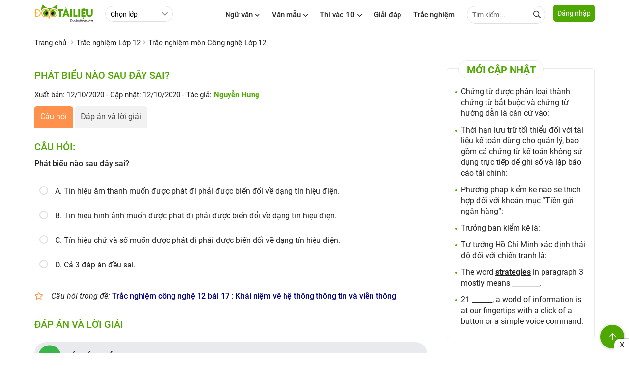

--- FILE ---
content_type: text/html; charset=utf-8
request_url: https://doctailieu.com/trac-nghiem/phat-bieu-nao-sau-day-sai-d-ca-3-dap-an-deu-sai-trac-nghiem-mon-cong-nghe-lop-17434
body_size: 16827
content:
<!DOCTYPE html><html lang=vi><head><meta http-equiv=X-UA-Compatible content="IE=edge"><meta charset=UTF-8><meta name=viewport content="width=device-width, initial-scale=1, maximum-scale=1"><title>Phát biểu nào sau đây sai? D. Cả 3 đáp án đều sai. Trắc nghiệm môn Công nghệ Lớp</title><meta name=description content="Phát biểu nào sau đây sai? D. Cả 3 đáp án đều sai. Trắc nghiệm môn Công nghệ Lớp 12"><link rel=canonical href=https://doctailieu.com/trac-nghiem/phat-bieu-nao-sau-day-sai-d-ca-3-dap-an-deu-sai-trac-nghiem-mon-cong-nghe-lop-17434><meta name=geo.region content=VN-HN><meta name=robots content="index, follow"><meta name=Googlebot-News content=index,follow><meta name=googlebot content=index,follow><link rel=amphtml href=https://doctailieu.com/trac-nghiem/phat-bieu-nao-sau-day-sai-d-ca-3-dap-an-deu-sai-trac-nghiem-mon-cong-nghe-lop-17434-amp><meta name=theme-color content=#4fa800><link rel=manifest href=https://doctailieu.com/manifest.json><meta property=og:locale content=vi_VN><meta property=og:type content=article><meta property=og:title content="Phát biểu nào sau đây sai? D. Cả 3 đáp án đều sai. Trắc nghiệm môn Công nghệ Lớp"><meta property=og:url content=https://doctailieu.com/trac-nghiem/phat-bieu-nao-sau-day-sai-d-ca-3-dap-an-deu-sai-trac-nghiem-mon-cong-nghe-lop-17434><meta property=og:description content="Phát biểu nào sau đây sai? D. Cả 3 đáp án đều sai. Trắc nghiệm môn Công nghệ Lớp 12"><meta property=og:image content=https://doctailieu.com/images/thumb-doctailieu-tracnghiem.jpg><meta property=og:site_name content="Đọc Tài Liệu"><meta property=og:image:width content=1280><meta property=og:image:height content=720><meta property=og:image:type content=image/jpeg><meta property=article:published_time content=2020-10-12T16:07:26+07:00><meta property=article:modified_time content=2020-10-12T16:07:26+07:00><link rel=apple-touch-icon sizes=57x57 href=https://doctailieu.com/images/icons/57.png><link rel=apple-touch-icon sizes=72x72 href=https://doctailieu.com/images/icons/72.png><link rel=apple-touch-icon sizes=114x114 href=https://doctailieu.com/images/icons/114.png><link rel=apple-touch-icon sizes=144x144 href=https://doctailieu.com/images/icons/144.png><link rel=icon type=image/png sizes=192x192 href=https://doctailieu.com/images/icons/192.png><link rel=icon type=image/png sizes=32x32 href=https://doctailieu.com/images/icons/32.png><link rel=icon type=image/png sizes=96x96 href=https://doctailieu.com/images/icons/96.png><link rel=icon type=image/png sizes=16x16 href=https://doctailieu.com/images/icons/16.png><link rel="shortcut icon" href=https://doctailieu.com/images/favicon.ico type=image/x-icon><link rel=stylesheet href=/trac-nghiem/css/all.min.css><link rel=stylesheet href="https://doctailieu.com/css/tracnghiem/doctailieu.tracnghiem.min.css?v=03102022"><script async src="https://cse.google.com/cse.js?cx=018363743081849343387:tw5lq5fjxm0"></script><link rel=alternate type=application/rss+xml href=https://doctailieu.com/rss-news.rss><style>.head-right{float:right}.a-menu{float:left;margin-left:24px}.navbar{float:left;margin-right:16px}.opt-list{float:left;height:32px;margin-top:12px;line-height:32px;border-radius:24px;min-width:110px}.login-btn{float:left;border:solid 1px #e0e0e0;height:36px;line-height:36px;padding:0 16px;border-radius:6px;margin-top:9px;margin-left:12px}.tabs-nav.tabs-fix{margin-bottom:16px;font-weight:bold}.fa-log{float:left}.color_blue{color:#203CA8}.btn-666{background-color:#aeadad;color:#fff}.btn-666:hover{background-color:#203CA8;color:#fff}.color_666{color:#666}.modally-init{display:none}.modally-wrap{height:100%;position:fixed;width:100%;top:0;left:0;z-index:1000;overflow:auto;-webkit-overflow-scrolling:touch;display:none;box-sizing:border-box}.modally-wrap .modally-underlay{position:fixed;background:rgba(30,30,30,0.85);cursor:pointer;width:100%;height:100%;top:0;left:0}.modally{display:flex;margin:0 auto;box-sizing:border-box;position:relative;z-index:1;margin-top:20px;margin-bottom:20px;width:calc(100% - 40px);height:auto;background:white;box-shadow:0 2px 5px 0 rgba(0,0,0,0.16),0 2px 10px 0 rgba(0,0,0,0.12);box-sizing:border-box;padding:24px;border-radius:10px;max-width:660px}.modally .modally-close-button{overflow:visible;background:none;position:absolute;top:0;right:0;font-size:32px;line-height:32px;opacity:1;font-weight:300;width:36px;text-align:center;border-radius:100%;height:36px;padding:0;margin:0}.modally .modally-close-button::-moz-focus-inner{border:0;padding:0}.modally-table{display:table;width:100%;min-height:100%}.modally-cell{display:table-cell;vertical-align:middle;position:relative}.modally .iframe-landing{position:relative}.modally .iframe-landing iframe{display:block;width:100% !important;height:100% !important;position:absolute;top:0;left:0}.modally-content{width:100%;float:left}.fa-user-icon{position:absolute;left:10px;top:8px;color:#666}.input-user{padding-left:32px}.form-head{width:100%;float:left;position:relative;margin-bottom:16px;text-transform:uppercase;font-weight:500;font-size:16px}.text-or{color:#666;font-size:12px}.bock-tab{width:100%;float:left;margin-bottom:16px}.bock-tab:last-child{margin-bottom:0}.col2-tab{float:left;width:47%;margin-right:6%;position:relative}.col2-tab:last-child{margin-right:0}.fa_pas{position:absolute;right:10px;height:16px;width:16px;top:10px;z-index:9}.consultation{width:100%;background:#eee;float:left;margin:24px 0;padding:16px;border-radius:5px;border:solid 1px #ddd}.alert-danger{color:red}.text-consultation{font-weight:bold;font-size:15px;float:left;line-height:34px;margin-right:16px}.item-button{margin-right:5px;display:inline-block}.btn-art1{display:block;height:34px;line-height:34px;width:80px;color:#444;border:solid 1px #52A61C;background:#fff;text-align:center;border-radius:5px;font-size:15px;font-weight:bold;cursor:pointer}.btn-art1:hover{background:#52A61C;color:#fff}.btn-art1.active{background:#52A61C;color:#fff}.btn-art2{display:block;height:34px;line-height:34px;color:#444;width:80px;border:solid 1px #52A61C;background:#fff;text-align:center;border-radius:5px;font-size:15px;font-weight:bold;cursor:pointer}.btn-art2:hover{background:#52A61C;color:#fff}.btn-art2.active{background:#52A61C;color:#fff}.block-question{float:left;width:100%;margin-bottom:48px}.head-question{font-size:16px;text-transform:uppercase;font-weight:bold;margin-bottom:16px;color:tomato}.list-question{margin-bottom:16px;padding-left:36px}.head-reply{margin-bottom:16px;font-weight:bold}.list-reply p{padding-bottom:6px}.list-menu{float:left;margin-top:18px}.list-menu a{float:left;margin-right:24px}.btn-item{margin-right:8px;display:inline-block}.btn-item:last-child{margin-right:0}.btn-full{width:100%}.btn-primary{background-color:#4fa800;color:#fff}.btn-success{background-color:#28a745;color:#fff}.btn-info{background-color:#33b5e5;color:#fff}.btn-warning{background-color:#ffc107}.btn-danger{background-color:#ff3547;height:40px;line-height:40px;color:#fff}.btn-secondary{background-color:#6c757d;color:#fff}.btn-dark{background-color:#343a40;color:#fff}.btn-outline{border:solid 2px #e0e0e0;background-color:#fff;line-height:36px}.btn-primary-outline{border:solid 2px #4fa800;background-color:#fff;line-height:36px}.btn-success-outline{border:solid 2px #28a745;background-color:#fff;line-height:36px}.btn-info-outline{border:solid 2px #33b5e5;background-color:#fff;line-height:36px}.btn-warning-outline{border:solid 2px #ffc107;background-color:#fff;line-height:36px}.btn-danger-outline{border:solid 2px #ff3547;background-color:#fff;line-height:36px}.btn-secondary-outline{border:solid 2px #6c757d;background-color:#fff;height:40px;line-height:36px}.btn-dark-outline{border:solid 2px #343a40;background-color:#fff;line-height:36px}.btn_animater{cursor:pointer;display:inline-block;font-size:14px;border-bottom:solid 3px #e0e0e0;height:40px;line-height:37px}.btn_animater::after{display:block;position:relative;top:0;content:'';border-bottom:solid 3px #4fa800;transform:scaleX(0);transition:transform .25s ease-in-out}.btn_animater:hover::after{transform:scaleX(1)}.text-danger.field-validation-error{color:red}.fa-eye:before{content:"\f06e"}.fa-eye-slash:before{content:"\f070"}.fa-google:before{content:"\f1a0"}.fa-apple:before{content:"\f179"}.menu-acc-list{position:relative;width:100%;float:left;margin-bottom:16px}.menu-acc-content{display:none;width:100%;float:left}.menu-acc-title{float:left;padding:14px 16px;border-radius:5px;width:100%;background:url(../images/down3.svg) no-repeat;background-position:right 16px top 50%;background-color:#e8eaed;background-size:10px;font-size:18px;font-weight:500;cursor:pointer}.menu-acc-open .menu-acc-title{float:left;padding:14px 16px;border-radius:5px;width:100%;background:url(../images/down4.svg) no-repeat;background-position:right 16px top 50%;background-color:#e8eaed;background-size:10px}.list-title{font-size:16px;font-weight:500;margin:16px 0}.list-ul{padding:0;margin:0;font-size:16px}.list-ul li{list-style:none;margin-bottom:8px;overflow:hidden;text-overflow:ellipsis;-webkit-line-clamp:1;display:-webkit-box;-webkit-box-orient:vertical}.xemthem{text-align:right;text-transform:uppercase;font-weight:500;font-size:14px}.xemthem a{color:#ffb400}.layout-block{display:flex;flex-wrap:wrap;float:left;width:100%;position:relative}.block-list{width:46%;margin-right:8%;margin-bottom:24px}.block-list:nth-child(2n+2){margin-right:0}.tab-nav2{width:100%;float:left;border-bottom:solid 1px #eaeaea;margin-bottom:16px;padding-bottom:12px;position:relative;top:-12px}.tab-item2{display:inline-block;margin:0 2%;font-size:16px;font-weight:500}.tab-item2.active{color:#4fa800}.sec-chon{color:#666;font-style:italic;font-size:15px}.text-center{text-align:center}.menu_top{float:left;width:100%;position:relative;background:#fff;padding:9.5px 16px 9.5px 9.5px;display:none}.menu_top.stickysearch{top:0;width:100%;left:0;position:fixed;z-index:999;-webkit-box-shadow:0 2px 8px rgba(0,0,0,0.1);box-shadow:0 2px 8px rgba(0,0,0,0.1)}.input-search-top{width:100%;border-radius:24px;height:36px;padding-right:30px}.form-search-top{position:relative;display:grid}.header-logo{float:left;height:48px}.header-logo img{display:inline-block;height:40px;position:relative;top:6px}.btn-login{background:#4fa800;color:#fff;height:34px;float:left;line-height:34px;padding:0 8px;border-radius:5px;cursor:pointer;position:relative;font-size:14px;top:10px}.btn-pushbar-3{font-size:16px;cursor:pointer;position:relative;width:36px;height:36px;line-height:36px;text-align:center;border-radius:100%;display:none;margin-right:6px;float:left}.bg-popup-thong-bao{position:fixed;background:rgba(30,30,30,0.85);width:100%;height:100%;top:0;left:0;z-index:999;display:none}.bg-popup-thong-bao.show{display:block}.popup-thong-bao{padding:16px;max-width:340px;position:absolute;top:50%;left:50%;transform:translateX(-50%) translateY(-50%);-webkit-transform:translateX(-50%) translateY(-50%);-ms-transform:translateX(-50%) translateY(-50%);border-radius:10px;position:relative;background:#fff;box-shadow:0 2px 5px 0 rgba(0,0,0,0.16),0 2px 10px 0 rgba(0,0,0,0.12)}.text-thong-bao,.title-thong-bao{display:block;font-size:16px;font-weight:500;margin:6px 0}.title-thong-bao{font-weight:bold;font-size:18px}.btn-dap-an{background-color:#aeadad;padding:0 24px;color:#fff;font-weight:500;font-size:16px;margin-top:10px}.close-thong-bao{position:absolute;right:5px;top:5px;width:24px;height:24px;font-size:24px;line-height:24px;z-index:9;cursor:pointer}.color-green,.color-answer-true{color:#18763a}.color-answer-false{color:#8f4603}@media screen and (max-width:769px){.grid-template{display:grid;grid-column-gap:0;grid-row-gap:0;grid-template-columns:repeat(1,1fr)}.menu_top{display:block}.a-menu{margin-left:12px}.article-news{margin-bottom:16px}.article-news .post-thumbnail{float:left;width:125px;margin-right:12px;margin-bottom:0}.article-news .post-excerpt{display:none}.article-news .post-title{font-size:15px}.post-listting{width:100%;float:left;border-top:0;padding-top:0;margin-top:0}.art-first.art_1{float:left;width:100%}.art-first.art_2{float:left;width:50%;padding:2%}.art-first.art_2{float:left;width:48%;padding:0;margin-right:4%;margin-top:12px}.art-first.art_2:nth-child(2n+1){margin-right:0}.p-1{float:left;width:100%;padding:0}.related-title{font-size:17px}.p-2{float:left;width:100%;padding:0}.textdiv{width:100%;padding:0;margin-bottom:8px}.link-more{position:relative;top:0;float:right}.post-grid{display:initial}.thumbnail400{width:100%;margin-right:0;margin-bottom:16px}.grid-template4{display:inline;grid-column-gap:0;grid-row-gap:0;grid-template-columns:repeat(1,1fr)}.grid-template4 .art-first{margin-bottom:24px}.modally{height:auto;max-width:none;margin-top:20px;margin-bottom:20px;max-width:calc(100% - 40px)}.login-btn{height:32px;line-height:32px;padding:0 8px;margin-top:12px;margin-left:0;font-size:13px}.col2-tab{float:left;width:100%;margin-right:0;margin-bottom:16px}.col2-tab:last-child{margin-bottom:0}.hidden{display:none}.ptop16{padding-top:16px}.select-lop{float:left;margin-top:0}}@media only screen and (max-width:1140px){.main-content{padding:0 16px}.p0{padding:0}}@media only screen and (max-width:800px){.header{text-align:center}.btn-pushbar-3{display:block}.content-left{float:left;width:100%;padding:0}.content-center{float:left;width:100%;padding:0}.content-right{float:left;width:100%;padding:0}}.box-quiz-update li::marker{color:#4fa800}.box-quiz-update li{font-weight:500}.box-quiz-update{padding-inline-start:28px}.title-quiz-update{border:solid .5px #e0e0e0;border-radius:28px;font-weight:500;color:#3bbf73;padding:6px 28px 6px 28px}</style><script async src="https://www.google.com/recaptcha/api.js?render=6LdnBMcZAAAAAJnt1w-OSpzdk87-HOR5iTsH7R4j"></script><script type=application/ld+json>{"@context":"https://schema.org","@type":"BreadcrumbList","itemListElement":[{"@type":"ListItem","position":1,"item":{"@id":"https://doctailieu.com/trac-nghiem/lop-12-l6458","name":"Trắc nghiệm Lớp 12"}},{"@type":"ListItem","position":2,"item":{"@id":"https://doctailieu.com/trac-nghiem/cong-nghe-lop-12-m6638","name":"Trắc nghiệm môn Công nghệ Lớp 12"}},{"@type":"ListItem","position":3,"item":{"@id":"https://doctailieu.com/trac-nghiem/phat-bieu-nao-sau-day-sai-d-ca-3-dap-an-deu-sai-trac-nghiem-mon-cong-nghe-lop-17434","name":"Phát biểu nào sau đây sai? D. Cả 3 đáp án đều sai. Trắc nghiệm môn Công nghệ Lớp"}}]}</script><script type=application/ld+json>{"@context":"https://schema.org","@type":"Article","mainEntityOfPage":{"@type":"WebPage","@id":"https://doctailieu.com/trac-nghiem/phat-bieu-nao-sau-day-sai-d-ca-3-dap-an-deu-sai-trac-nghiem-mon-cong-nghe-lop-17434"},"headline":"Phát biểu nào sau đây sai? D. Cả 3 đáp án đều sai. Trắc nghiệm môn Công nghệ Lớp","description":"Phát biểu nào sau đây sai? D. Cả 3 đáp án đều sai. Trắc nghiệm môn Công nghệ Lớp 12","image":"https://doctailieu.com/images/thumb-doctailieu-tracnghiem.jpg","publisher":{"@type":"Organization","name":"Đọc Tài Liệu","logo":{"@type":"ImageObject","url":"https://doctailieu.com/images/doc-tai-lieu-logo.svg"}},"datePublished":"2020-10-12T16:07:26&#x2B;07:00","dateModified":"2020-10-12T16:07:26&#x2B;07:00"}</script><script async src="https://www.googletagmanager.com/gtag/js?id=UA-118552637-1"></script><script>window.dataLayer=window.dataLayer||[];function gtag(){dataLayer.push(arguments);}
gtag('js',new Date());gtag('config','UA-118552637-1');</script><script async src="https://www.googletagmanager.com/gtag/js?id=G-XTZPHJQN0R"></script><script>window.dataLayer=window.dataLayer||[];function gtag(){dataLayer.push(arguments);}
gtag('js',new Date());gtag('config','G-XTZPHJQN0R');</script><script>(function(c,l,a,r,i,t,y){c[a]=c[a]||function(){(c[a].q=c[a].q||[]).push(arguments)};t=l.createElement(r);t.async=1;t.src="https://www.clarity.ms/tag/"+i;y=l.getElementsByTagName(r)[0];y.parentNode.insertBefore(t,y);})(window,document,"clarity","script","ez1k2vxm4b");</script><script type=application/javascript src=//anymind360.com/js/3210/ats.js></script><script async src="https://pagead2.googlesyndication.com/pagead/js/adsbygoogle.js?client=ca-pub-6162392498535478" crossorigin=anonymous></script><body><header class=header><div class=main-content><a href="https://doctailieu.com/" class=header-logo><img alt=doctailieu.com src=https://doctailieu.com/images/doc-tai-lieu-logo.svg width=120 height=40></a><div class=a-menu><select id=classCategory class=opt-list><option value=0>Chọn lớp<option value=6458 data-url=https://doctailieu.com/trac-nghiem/lop-12-l6458>Lớp 12<option value=6457 data-url=https://doctailieu.com/trac-nghiem/lop-11-l6457>Lớp 11<option value=6456 data-url=https://doctailieu.com/trac-nghiem/lop-10-l6456>Lớp 10<option value=6455 data-url=https://doctailieu.com/trac-nghiem/lop-9-l6455>Lớp 9<option value=6454 data-url=https://doctailieu.com/trac-nghiem/lop-8-l6454>Lớp 8<option value=6453 data-url=https://doctailieu.com/trac-nghiem/lop-7-l6453>Lớp 7<option value=6452 data-url=https://doctailieu.com/trac-nghiem/lop-6-l6452>Lớp 6<option value=6603 data-url=https://doctailieu.com/trac-nghiem/luyen-thi-thpt-l6603>Luyện Thi THPT<option value=6851 data-url=https://doctailieu.com/trac-nghiem/luyen-thi-vao-10-l6851>Luyện thi vào 10<option value=6716 data-url=https://doctailieu.com/trac-nghiem/huong-nghiep-l6716>Hướng nghiệp<option value=6707 data-url=https://doctailieu.com/trac-nghiem/dai-hoc-l6707>Đại học<option value=6702 data-url=https://doctailieu.com/trac-nghiem/english-test-l6702>English Test<option value=6699 data-url=https://doctailieu.com/trac-nghiem/it-test-l6699>IT Test</select></div><div class=head-right><div class="navbar hide-mobi"><div class=dropdownmenu><span class=menu-item title="Ngữ văn">Ngữ văn<i class="fas fa-angle-down ic-fas"></i></span><div class=content-menu><div class=main-content><div class=tab-menu-content><div class=tabs-main><div class=tabs-nav><a data-tabs=class-1312 class="tabs-item1 tabs-active" title="Soạn văn 6" href=https://doctailieu.com/soan-van-6-c1488> Soạn văn 6 </a> <a data-tabs=class-1313 class=tabs-item1 title="Soạn văn 7" href=https://doctailieu.com/soan-van-7-c5357> Soạn văn 7 </a> <a data-tabs=class-1314 class=tabs-item1 title="Soạn văn 8" href=https://doctailieu.com/soan-van-8-c918> Soạn văn 8 </a> <a data-tabs=class-1315 class=tabs-item1 title="Soạn văn 9" href=https://doctailieu.com/soan-van-9-c922> Soạn văn 9 </a> <a data-tabs=class-1316 class=tabs-item1 title="Soạn Văn 10" href=https://doctailieu.com/soan-van-10-c4408> Soạn Văn 10 </a> <a data-tabs=class-1317 class=tabs-item1 title="Soạn văn 11" href=https://doctailieu.com/soan-van-11-c3507> Soạn văn 11 </a> <a data-tabs=class-1318 class=tabs-item1 title="Soạn văn 12" href=https://doctailieu.com/soan-van-12-c1255> Soạn văn 12 </a></div><div class=js-tab-content></div></div></div></div></div></div><div class=dropdownmenu><span class=menu-item title="Văn mẫu">Văn mẫu<i class="fas fa-angle-down ic-fas"></i></span><div class=content-menu><div class=main-content><div class=tab-menu-content><div class=tabs-main><div class=tabs-nav><a data-tabs=class-1336 class="tabs-item1 tabs-active" title="Văn mẫu 6" href=https://doctailieu.com/van-mau-6-c4680> Văn mẫu 6 </a> <a data-tabs=class-1338 class=tabs-item1 title="Văn mẫu 7" href=https://doctailieu.com/van-mau-7-c1674> Văn mẫu 7 </a> <a data-tabs=class-1337 class=tabs-item1 title="Văn mẫu 8" href=https://doctailieu.com/van-mau-8-c7039> Văn mẫu 8 </a> <a data-tabs=class-1339 class=tabs-item1 title="Văn mẫu 9" href=https://doctailieu.com/van-mau-9-c4661> Văn mẫu 9 </a> <a data-tabs=class-1349 class=tabs-item1 title="Văn mẫu 10" href=https://doctailieu.com/van-mau-10-c6106> Văn mẫu 10 </a> <a data-tabs=class-1350 class=tabs-item1 title="Văn mẫu 11" href=https://doctailieu.com/van-mau-11-c5968> Văn mẫu 11 </a> <a data-tabs=class-1351 class=tabs-item1 title="Văn mẫu 12" href=https://doctailieu.com/van-mau-12-c4185> Văn mẫu 12 </a></div><div class=js-tab-content></div></div></div></div></div></div><div class=dropdownmenu><a class=menu-item href=https://doctailieu.com/ky-thi-vao-lop-10 title="Kỳ thi vào lớp 10">Thi vào 10<i class="fas fa-angle-down ic-fas"></i></a><div class=content-menu><div class=main-content><div class=tab-menu-content><div class=tabs-main><div class=tabs-nav><a data-tabs=class-1275 class="tabs-item1 tabs-active" title="Tra điểm" href=https://doctailieu.com/diem-thi-vao-lop-10> Tra điểm </a> <a data-tabs=class-1331 class=tabs-item1 title="Tin tuyển sinh" href=https://doctailieu.com/tuyen-sinh-vao-lop-10> Tin tuyển sinh </a> <a data-tabs=class-1332 class=tabs-item1 title="Điểm chuẩn" href=https://doctailieu.com/diem-chuan-vao-lop-10> Điểm chuẩn </a> <a data-tabs=class-1333 class=tabs-item1 title="Đề thi thử" href=https://doctailieu.com/de-thi-thu-vao-lop-10> Đề thi thử </a> <a data-tabs=class-1334 class=tabs-item1 title="Đề thi đáp án" href=https://doctailieu.com/de-thi-dap-an-vao-lop-10> Đề thi đáp án </a></div><div class=js-tab-content></div></div></div></div></div></div><a class=menu-item href=https://doctailieu.com/giai-dap title="Giải đáp">Giải đáp</a> <a class=menu-item href=https://doctailieu.com/trac-nghiem title="Trắc nghiệm">Trắc nghiệm</a><div class=ttk><form name=googlesearch action=//cse.google.com/cse method=GET target=_blank><input type=hidden value=011025113007655899858:4vaykdcupyo name=cx> <input type=text class="input inputtop" name=q placeholder="Tìm kiếm..."> <span class="search-top fa fa-search" onclick=googlesearch.submit()></span></form></div></div><span data-href=#login rel=nofollow data-target=_modal class="button btn-login">Đăng nhập</span></div></div></header><aside data-pushbar-id=left class="pushbar from_left hide-pc"><span data-pushbar-close class=btn-pushbar-close><i class="fa fa-arrow-left icon-bacck"></i></span><div class=form-search><gcse:search></gcse:search></div><nav><div class=menu-list><a href="https://doctailieu.com/" title="Trang chủ" class=menu-title2>Trang chủ</a></div><div class="menu-list boder_top"><a class=menu-title2 href="" title="Ngữ văn">Ngữ văn</a> <span class=menu-icon></span><div class=menu-content><a href=https://doctailieu.com/soan-van-6-c1488 title="Soạn văn 6" class=list-item2>Soạn văn 6</a> <a href=https://doctailieu.com/soan-van-7-c5357 title="Soạn văn 7" class=list-item2>Soạn văn 7</a> <a href=https://doctailieu.com/soan-van-8-c918 title="Soạn văn 8" class=list-item2>Soạn văn 8</a> <a href=https://doctailieu.com/soan-van-9-c922 title="Soạn văn 9" class=list-item2>Soạn văn 9</a> <a href=https://doctailieu.com/soan-van-10-c4408 title="Soạn Văn 10" class=list-item2>Soạn Văn 10</a> <a href=https://doctailieu.com/soan-van-11-c3507 title="Soạn văn 11" class=list-item2>Soạn văn 11</a> <a href=https://doctailieu.com/soan-van-12-c1255 title="Soạn văn 12" class=list-item2>Soạn văn 12</a></div></div><div class="menu-list boder_top"><a class=menu-title2 href="" title="Văn mẫu">Văn mẫu</a> <span class=menu-icon></span><div class=menu-content><a href=https://doctailieu.com/van-mau-6-c4680 title="Văn mẫu 6" class=list-item2>Văn mẫu 6</a> <a href=https://doctailieu.com/van-mau-7-c1674 title="Văn mẫu 7" class=list-item2>Văn mẫu 7</a> <a href=https://doctailieu.com/van-mau-8-c7039 title="Văn mẫu 8" class=list-item2>Văn mẫu 8</a> <a href=https://doctailieu.com/van-mau-9-c4661 title="Văn mẫu 9" class=list-item2>Văn mẫu 9</a> <a href=https://doctailieu.com/van-mau-10-c6106 title="Văn mẫu 10" class=list-item2>Văn mẫu 10</a> <a href=https://doctailieu.com/van-mau-11-c5968 title="Văn mẫu 11" class=list-item2>Văn mẫu 11</a> <a href=https://doctailieu.com/van-mau-12-c4185 title="Văn mẫu 12" class=list-item2>Văn mẫu 12</a></div></div><div class="menu-list boder_top"><a class=menu-title2 href=https://doctailieu.com/ky-thi-vao-lop-10 title="Thi vào 10">Thi vào 10</a> <span class=menu-icon></span><div class=menu-content><a href=https://doctailieu.com/diem-thi-vao-lop-10 title="Tra điểm" class=list-item2>Tra điểm</a> <a href=https://doctailieu.com/tuyen-sinh-vao-lop-10 title="Tin tuyển sinh" class=list-item2>Tin tuyển sinh</a> <a href=https://doctailieu.com/diem-chuan-vao-lop-10 title="Điểm chuẩn" class=list-item2>Điểm chuẩn</a> <a href=https://doctailieu.com/de-thi-thu-vao-lop-10 title="Đề thi thử" class=list-item2>Đề thi thử</a> <a href=https://doctailieu.com/de-thi-dap-an-vao-lop-10 title="Đề thi đáp án" class=list-item2>Đề thi đáp án</a></div></div><div class="menu-list boder_top"><a class=menu-title2 href=https://doctailieu.com/giai-dap title="Giải đáp">Giải đáp</a></div><div class="menu-list boder_top"><a class=menu-title2 href=https://doctailieu.com/trac-nghiem title="Trắc nghiệm">Trắc nghiệm</a></div></nav></aside><div id=login style=display:none class=modally-init><div class=form-block><div class=tabs-main1><div class="tabs-nav tabs-fix"><a data-tabs=dangnhap href=javascript:void(0) class="tabs-item1 tabs-active">Đăng nhập</a> <a data-tabs=taotaikhoan href=javascript:void(0) class=tabs-item1>Tạo tài khoản</a></div><div class=js-tab-content data-returnurl=/trac-nghiem/phat-bieu-nao-sau-day-sai-d-ca-3-dap-an-deu-sai-trac-nghiem-mon-cong-nghe-lop-17434><div data-tabs=dangnhap class="tabs-content tabs-active"><div class=col2-tab><form class=form-control data-ajax=true data-ajax-begin=doctailieu.ajaxEvents.onBegin data-ajax-complete=doctailieu.ajaxEvents.onComplete data-ajax-failure=doctailieu.ajaxEvents.onFailed data-ajax-success=doctailieu.ajaxEvents.onLoginSuccess data-ajax-method=POST action=/dang-nhap-tai-khoan.html method=post><div class="form-group text-center">Đăng Nhập với Email</div><div class=form-group><input class=input id=CustomerMailLogin placeholder="Nhập email" type=email data-val=true data-val-email="Địa chỉ Email không hợp lệ !" data-val-required="Vui lòng nhập địa chỉ Email!" name=CustomerMail> <span class="text-danger field-validation-valid" data-valmsg-for=CustomerMail data-valmsg-replace=true></span></div><div class=form-group><input class=input id=CustomerPassLogin placeholder="Tạo mật khẩu" type=password data-val=true data-val-maxlength="Mật khẩu bao gồm tối đa 250 ký tự !" data-val-maxlength-max=250 data-val-minlength="Mật khẩu bao gồm 6 ký tự trở lên !" data-val-minlength-min=6 data-val-required="Vui lòng nhập mật khẩu!" maxlength=250 name=CustomerPass> <span class="text-danger field-validation-valid" data-valmsg-for=CustomerPass data-valmsg-replace=true></span> <i id=eye-login class="fas fa-eye-slash fa_pas"></i></div><div class="form-group text-center"><input type=hidden name=ReturnUrl value=/trac-nghiem/phat-bieu-nao-sau-day-sai-d-ca-3-dap-an-deu-sai-trac-nghiem-mon-cong-nghe-lop-17434> <a href=javascript:void(0) rel=nofollow title="Đăng nhập" class="btn btn-full btn-666 btn-submit">Đăng nhập</a></div><div class="form-group text-center"><span data-href=#forgotPassword data-target=_modal rel=nofollow title="Lấy lại mật khẩu" class=color_666>Lấy lại mật khẩu</span></div><input name=__RequestVerificationToken type=hidden value=CfDJ8C2bVf45kM9GoGDoa4qTkw1kba7cFJyYsqvhEiXcm4pF41VRePMGmN1JPJjTcXD5YpyuQ9EKmnOLshkD9_36nv3oAgnMrYkW1Uoc5hLpkxU0MbZfb8ViqQPxBmak4h26dq9otCtFKfR9rDgsrrSaX68></form></div><div class=col2-tab><div class=form-control><div class="form-group text-center">Đăng Nhập với</div><div class=form-group><a href=javascript:void(0) rel=nofollow class="btn btn-full btn-outline color_blue facebook-login"><i class="fab fa-facebook-f fa-log"></i> Facebook</a></div><div class=form-group><a href=javascript:void(0) rel=nofollow class="btn btn-full btn-outline color-red google-login"><i class="fab fa-google fa-log"></i> Google</a></div><div class=form-group><a href=javascript:void(0) rel=nofollow class="btn btn-full btn-outline sign-in-with-apple"><i class="fab fa-apple fa-log"></i> Apple</a></div></div></div></div><div data-tabs=taotaikhoan class=tabs-content><div class=bock-tab><div class=col2-tab><form class=form-control data-ajax=true data-ajax-begin=doctailieu.ajaxEvents.onBegin data-ajax-complete=doctailieu.ajaxEvents.onComplete data-ajax-failure=doctailieu.ajaxEvents.onFailed data-ajax-success=doctailieu.ajaxEvents.onRegisterSuccess data-ajax-method=POST action=/Customer/Register method=post><div class="form-group text-center"><p>Tạo tài khoản Doctailieu<p>Để sử dụng đầy đủ tính năng và tham gia cộng đồng của chúng tôi</div><div class=form-group><input class=input id=CustomerMailRegister placeholder="Nhập email" type=email data-val=true data-val-email="Địa chỉ Email không hợp lệ !" data-val-required="Vui lòng nhập địa chỉ Email!" name=CustomerMail> <span class="text-danger field-validation-valid" data-valmsg-for=CustomerMail data-valmsg-replace=true></span> <input type=hidden name=ReturnUrl value=/trac-nghiem/phat-bieu-nao-sau-day-sai-d-ca-3-dap-an-deu-sai-trac-nghiem-mon-cong-nghe-lop-17434></div><div class=form-group><input class=input id=CustomerPassRegister placeholder="Tạo mật khẩu" type=password data-val=true data-val-maxlength="Mật khẩu bao gồm tối đa 250 ký tự !" data-val-maxlength-max=250 data-val-minlength="Mật khẩu bao gồm 6 ký tự trở lên !" data-val-minlength-min=6 data-val-required="Vui lòng nhập mật khẩu!" maxlength=250 name=CustomerPass> <span class="text-danger field-validation-valid" data-valmsg-for=CustomerPass data-valmsg-replace=true></span> <i id=eye-register class="fas fa-eye-slash fa_pas"></i></div><div class="form-group text-center"><a href=javascript:void(0) rel=nofollow class="btn btn-full btn-666 btn-submit">Tạo tài khoản</a></div><input name=__RequestVerificationToken type=hidden value=CfDJ8C2bVf45kM9GoGDoa4qTkw1kba7cFJyYsqvhEiXcm4pF41VRePMGmN1JPJjTcXD5YpyuQ9EKmnOLshkD9_36nv3oAgnMrYkW1Uoc5hLpkxU0MbZfb8ViqQPxBmak4h26dq9otCtFKfR9rDgsrrSaX68></form></div><div class=col2-tab><div class=form-control><div class="form-group text-center">Tạo tài khoản với</div><div class=form-group><a href=javascript:void(0) rel=nofollow class="btn btn-full btn-outline color_blue facebook-register"><i class="fab fa-facebook-f fa-log"></i> Facebook</a></div><div class=form-group><a href=javascript:void(0) rel=nofollow class="btn btn-full btn-outline color-red google-register"><i class="fab fa-google fa-log"></i> Google</a></div><div class=form-group><a href=javascript:void(0) rel=nofollow class="btn btn-full btn-outline sign-in-with-apple"><i class="fab fa-apple fa-log"></i> Apple</a></div></div></div></div><div class="bock-tab text-center">Khi bấm tạo tài khoản bạn đã đồng ý với <a href=/quy-dinh-tao-tai-khoan-va-binh-luan title="Quy định của tòa soạn" target=_blank style=color:#4fa800>quy định</a> của tòa soạn</div></div></div></div></div></div><div id=forgotPassword style=display:none><div class=form-block><form class=form-control data-ajax=true data-ajax-begin=doctailieu.ajaxEvents.onBegin data-ajax-complete=doctailieu.ajaxEvents.onComplete data-ajax-failure=doctailieu.ajaxEvents.onFailed data-ajax-success=doctailieu.ajaxEvents.onForgotPasswordSuccess data-ajax-method=POST action=/Customer/ForgotPassword method=post><div class=form-head>Lấy lại mật khẩu</div><div class=form-group>Nhập Email của bạn để lấy lại mật khẩu</div><div class=form-group><i class="fas fa-envelope fa-user-icon"></i> <input class="input input-user full" placeholder="Nhập email" type=email data-val=true data-val-email="Địa chỉ Email không hợp lệ !" data-val-required="Vui lòng nhập địa chỉ Email!" id=EmailRetrievePassword name=EmailRetrievePassword> <span class="text-danger field-validation-valid" data-valmsg-for=EmailRetrievePassword data-valmsg-replace=true></span></div><div class="form-group text-center"><span class="btn btn-full btn-primary btn-submit">Lấy lại mật khẩu</span></div><input name=__RequestVerificationToken type=hidden value=CfDJ8C2bVf45kM9GoGDoa4qTkw1kba7cFJyYsqvhEiXcm4pF41VRePMGmN1JPJjTcXD5YpyuQ9EKmnOLshkD9_36nv3oAgnMrYkW1Uoc5hLpkxU0MbZfb8ViqQPxBmak4h26dq9otCtFKfR9rDgsrrSaX68></form></div></div><main class=main><div class=menu_top id=stickysearch><span class=btn-pushbar-3 data-pushbar-target=left><i class="fas fa-bars"></i></span><form class=form-search-top name=googlesearch action=//cse.google.com/cse method=GET target=_blank><input type=hidden value=011025113007655899858:4vaykdcupyo name=cx> <input type=text class="input inputtop" name=q placeholder="Tìm kiếm..."> <span class="search-top fa fa-search" onclick=googlesearchmobile.submit()></span></form></div><div class="breadcrumb2 boder_b"><div class=main-content><a href="https://doctailieu.com/" title="Trang chủ">Trang chủ</a> <a href=https://doctailieu.com/trac-nghiem/lop-12-l6458 title="Trắc nghiệm Lớp 12">Trắc nghiệm Lớp 12</a><a href=https://doctailieu.com/trac-nghiem/cong-nghe-lop-12-m6638 title="Trắc nghiệm môn Công nghệ Lớp 12">Trắc nghiệm môn Công nghệ Lớp 12</a></div></div><div class=main-content><div class=content-left><article class=the-article><header class=the-article-header><h1 class=the-article-title>Phát biểu nào sau đây sai?</h1><p style=margin-bottom:12px><span>Xuất bản: 12/10/2020</span> <span> - Cập nhật: 12/10/2020 </span> <span> - Tác giả: <b style=color:#50a700>Nguyễn Hưng</b> </span></header><div class=tab-neo><a href=javascript:void(0) id=cauhoi title="Câu hỏi" rel=nofollow class="tab-neo-item active">Câu hỏi</a> <a href=javascript:void(0) id=dapan title="Đáp án và lời giải" rel=nofollow class=tab-neo-item>Đáp án và lời giải </a></div><div data-tab=cauhoi class=box-cauhoi><h2 class=box-title>Câu Hỏi:</h2><div class=info-2><div class=form-group>Phát biểu nào sau đây sai?</div></div><form class=form-cauhoi><div class="form-group p10"><label class=label-radio> A. Tín hiệu âm thanh muốn được phát đi phải được biến đổi về dạng tín hiệu điện. <input class=radio-1 name=QuizChoiceAnswerValue value=0 type=radio> <span class=radio-2></span> </label></div><div class="form-group p10"><label class=label-radio> B. Tín hiệu hình ảnh muốn được phát đi phải được biến đổi về dạng tín hiệu điện. <input class=radio-1 name=QuizChoiceAnswerValue value=0 type=radio> <span class=radio-2></span> </label></div><div class="form-group p10"><label class=label-radio> C. Tín hiệu chứ và số muốn được phát đi phải được biến đổi về dạng tín hiệu điện. <input class=radio-1 name=QuizChoiceAnswerValue value=0 type=radio> <span class=radio-2></span> </label></div><div class="form-group p10"><label class=label-radio> D. Cả 3 đáp án đều sai. <input class=radio-1 name=QuizChoiceAnswerValue value=1 type=radio> <span class=radio-2></span> </label></div></form><div class=form-sta><i class="fas fa-star"></i><em>Câu hỏi trong đề:</em> <a href=https://doctailieu.com/trac-nghiem/bo-de-trac-nghiem-cong-nghe-12-bai-17-524 title="Trắc nghiệm công nghệ 12 bài 17 : Khái niệm về hệ thống thông tin và viễn thông" class=c010082>Trắc nghiệm công nghệ 12 bài 17 : Khái niệm về hệ thống thông tin và viễn thông</a></div></div><div class=box-dap-an id=dapandung data-quizchoise=17434><h2 data-tab=dapan class=box-title>Đáp án và lời giải</h2><div class=rows-dapan><i class="fas fa-chevron-circle-down"></i>đáp án đúng: D</div><div class=cten-dapan><div class=the-article-content><p>Vì cả 3 đáp án trên đều đúng.</div></div><p class=author-p><b>Nguyễn Hưng</b> (Tổng hợp)<div class=box-share><form id=report-wrong-answer-form method=post><input type=hidden name=QuizId value=524> <input type=hidden name=QuizChoiceId value=17434> <input type=hidden name=RecaptchaResponse id=recaptchaResponse> <button type=submit data-key=6LdnBMcZAAAAAJnt1w-OSpzdk87-HOR5iTsH7R4j class="icon-social google"><i class="fab fa-font-awesome-flag"></i> Báo đáp án sai</button> <input name=__RequestVerificationToken type=hidden value=CfDJ8C2bVf45kM9GoGDoa4qTkw1kba7cFJyYsqvhEiXcm4pF41VRePMGmN1JPJjTcXD5YpyuQ9EKmnOLshkD9_36nv3oAgnMrYkW1Uoc5hLpkxU0MbZfb8ViqQPxBmak4h26dq9otCtFKfR9rDgsrrSaX68></form><span class="icon-social facebook social-share" data-social=facebook><i class="fab fa-facebook"></i> Facebook</span> <span class="icon-social twitter social-share" data-social=twitter><i class="fab fa-twitter"></i> twitter</span></div></div></article><section class=section><h2 class=related-title>các câu hỏi khác</h2><div class=section-content><ul class=related-links><li><a href=https://doctailieu.com/trac-nghiem/tin-hieu-da-phat-di-duoc-thu-nhan-bang-thiet-bi-a-modem-trac-nghiem-mon-cong-17433 title="Xem chi tiết câu hỏi">Tín hiệu đã phát đi được thu, nhận bằng thiết bị?</a><li><a href=https://doctailieu.com/trac-nghiem/phat-bieu-nao-sau-day-sai-b-phan-phat-thong-tin-dua-nguon-tin-can-thu-toi-noi-17435 title="Xem chi tiết câu hỏi">Phát biểu nào sau đây sai?</a><li><a href=https://doctailieu.com/trac-nghiem/phat-bieu-nao-sau-day-la-dung-d-ca-3-dap-an-deu-dung-trac-nghiem-mon-cong-17426 title="Xem chi tiết câu hỏi">Phát biểu nào sau đây là đúng:</a><li><a href=https://doctailieu.com/trac-nghiem/co-may-phuong-phap-truyen-thong-tin-b-2-trac-nghiem-mon-cong-nghe-lop-12-17427 title="Xem chi tiết câu hỏi">Có mấy phương pháp truyền thông tin?</a><li><a href=https://doctailieu.com/trac-nghiem/moi-truong-truyen-dan-d-ca-2-deu-dung-trac-nghiem-mon-cong-nghe-lop-12-17428 title="Xem chi tiết câu hỏi">Môi trường truyền dẫn:</a><li><a href=https://doctailieu.com/trac-nghiem/tim-cau-tra-loi-sai-thiet-bi-truyen-thong-tin-qua-khong-gian-la-b-dien-thoai-17429 title="Xem chi tiết câu hỏi">Tìm câu trả lời sai: Thiết bị truyền thông tin qua không gian là:</a><li><a href=https://doctailieu.com/trac-nghiem/dau-la-so-do-khoi-cua-phan-phat-thong-tin-a-trac-nghiem-mon-cong-nghe-lop-12-17430 title="Xem chi tiết câu hỏi">Đâu là sơ đồ khối của phần phát thông tin?</a><li><a href=https://doctailieu.com/trac-nghiem/so-do-khoi-phan-phat-thong-tin-la-b-trac-nghiem-mon-cong-nghe-lop-12-17431 title="Xem chi tiết câu hỏi">Sơ đồ khối phần phát thông tin là:</a><li><a href=https://doctailieu.com/trac-nghiem/dau-la-khau-cuoi-cung-cua-he-thong-thong-tin-c-man-hinh-tivi-trac-nghiem-mon-17432 title="Xem chi tiết câu hỏi">Đâu là khâu cuối cùng của hệ thống thông tin?</a></ul></div></section><div class=ads></div><section class=section><header class=section-header><h2 class=title-cat>đề trắc nghiệm công nghệ 12 mới nhất</h2></header><div class=section-content><div class=tab-content><div class=list-cauhoi><span class=imgcauhoi><img alt="Trắc nghiệm công nghệ 12 bài 28 : Mạng điện sản xuất quy mô nhỏ" class=lazyload src="[data-uri]" data-src=/trac-nghiem/images/tn.png></span><h3 class=text-cauhoi><a href=https://doctailieu.com/trac-nghiem/bo-de-trac-nghiem-cong-nghe-12-bai-28-533 title="Trắc nghiệm công nghệ 12 bài 28 : Mạng điện sản xuất quy mô nhỏ">Trắc nghiệm công nghệ 12 bài 28 : Mạng điện sản xuất quy mô nhỏ</a></h3></div><div class=list-cauhoi><span class=imgcauhoi><img alt="Trắc nghiệm công nghệ 12 bài 26 : Động cơ không đồng bộ ba pha" class=lazyload src="[data-uri]" data-src=/trac-nghiem/images/tn.png></span><h3 class=text-cauhoi><a href=https://doctailieu.com/trac-nghiem/bo-de-trac-nghiem-cong-nghe-12-bai-26-532 title="Trắc nghiệm công nghệ 12 bài 26 : Động cơ không đồng bộ ba pha">Trắc nghiệm công nghệ 12 bài 26 : Động cơ không đồng bộ ba pha</a></h3></div><div class=list-cauhoi><span class=imgcauhoi><img alt="Trắc nghiệm công nghệ 12 bài 25 Máy điện xoay chiều ba pha - Máy biến áp ba pha" class=lazyload src="[data-uri]" data-src=/trac-nghiem/images/tn.png></span><h3 class=text-cauhoi><a href=https://doctailieu.com/trac-nghiem/bo-de-trac-nghiem-cong-nghe-12-bai-25-531 title="Trắc nghiệm công nghệ 12 bài 25 Máy điện xoay chiều ba pha - Máy biến áp ba pha">Trắc nghiệm công nghệ 12 bài 25 Máy điện xoay chiều ba pha - Máy biến áp ba pha</a></h3></div><div class=list-cauhoi><span class=imgcauhoi><img alt="Trắc nghiệm công nghệ 12 bài 23 : Mạch điện xoay chiều ba pha" class=lazyload src="[data-uri]" data-src=/trac-nghiem/images/tn.png></span><h3 class=text-cauhoi><a href=https://doctailieu.com/trac-nghiem/bo-de-trac-nghiem-cong-nghe-12-bai-23-530 title="Trắc nghiệm công nghệ 12 bài 23 : Mạch điện xoay chiều ba pha">Trắc nghiệm công nghệ 12 bài 23 : Mạch điện xoay chiều ba pha</a></h3></div><div class=list-cauhoi><span class=imgcauhoi><img alt="Trắc nghiệm công nghệ 12 bài 22 : Hệ thống điện quốc gia" class=lazyload src="[data-uri]" data-src=/trac-nghiem/images/tn.png></span><h3 class=text-cauhoi><a href=https://doctailieu.com/trac-nghiem/bo-de-trac-nghiem-cong-nghe-12-bai-22-529 title="Trắc nghiệm công nghệ 12 bài 22 : Hệ thống điện quốc gia">Trắc nghiệm công nghệ 12 bài 22 : Hệ thống điện quốc gia</a></h3></div><div class=list-cauhoi><span class=imgcauhoi><img alt="Trắc nghiệm công nghệ 12 bài 20 : Máy thu hình" class=lazyload src="[data-uri]" data-src=/trac-nghiem/images/tn.png></span><h3 class=text-cauhoi><a href=https://doctailieu.com/trac-nghiem/bo-de-trac-nghiem-cong-nghe-12-bai-20-528 title="Trắc nghiệm công nghệ 12 bài 20 : Máy thu hình">Trắc nghiệm công nghệ 12 bài 20 : Máy thu hình</a></h3></div></div></div></section></div><aside class=sidebar-300><section class=section><h2 class=related-title>Mới cập nhật</h2><div class=section-content><ul class=related-links><li><a href=https://doctailieu.com/trac-nghiem/chung-tu-doc-phan-loai-thanh-chung-tu-bat-buoc-va-chung-tu-hong-dan-la-can-cu-32923 title="Xem chi tiết câu hỏi"><p class=underline><p>Chứng từ được phân loại thành chứng từ bắt buộc và chứng từ hướng dẫn là căn cứ vào:</p></a><li><a href=https://doctailieu.com/trac-nghiem/thoi-han-lu-tru-toi-thieu-doi-voi-tai-lieu-ke-toan-dung-cho-quan-ly-bao-gom-ca-32928 title="Xem chi tiết câu hỏi"><p class=underline><p>Thời hạn lưu trữ tối thiểu đối với tài liệu kế toán dùng cho quản lý, bao gồm cả chứng từ kế toán không sử dụng trực tiếp để ghi sổ và lập báo cáo tài chính:</p></a><li><a href=https://doctailieu.com/trac-nghiem/phong-phap-kiem-ke-nao-se-thich-hop-doi-voi-khoan-muc-tien-gui-ngan-hang-c-32936 title="Xem chi tiết câu hỏi"><p class=underline><p>Phương pháp kiểm kê nào sẽ thích hợp đối với khoản mục “Tiền gửi ngân hàng”:</p></a><li><a href=https://doctailieu.com/trac-nghiem/trong-ban-kiem-ke-la-d-mot-thanh-vien-trong-ban-giam-doc-trac-nghiem-mon-cac-32938 title="Xem chi tiết câu hỏi"><p class=underline><p>Trưởng ban kiểm kê là:</p></a><li><a href=https://doctailieu.com/trac-nghiem/t-tong-ho-chi-minh-xac-dinh-thai-do-doi-voi-chien-tranh-la-d-ung-ho-chien-24159 title="Xem chi tiết câu hỏi"><p class=underline><p>Tư tưởng Hồ Chí Minh xác định thái độ đối với chiến tranh là:</p></a><li><a href=https://doctailieu.com/trac-nghiem/the-word-strategies-in-paragraph-3-mostly-means-a-methods-trac-nghiem-mon-116400 title="Xem chi tiết câu hỏi"><p class=underline><p>The word <u><strong>strategies</strong></u> in paragraph 3 mostly means ________.</p></a><li><a href=https://doctailieu.com/trac-nghiem/21-a-world-of-information-is-at-our-fingertips-with-a-click-of-a-button-or-a-116387 title="Xem chi tiết câu hỏi"><p class=underline><p>21 ______, a world of information is at our fingertips with a click of a button or a simple voice command.</p></a></ul></div></section></aside></div></main><footer class=footer><div class=main-content><div class=footer-category><div class=footer-col4><div class=footer-header><h4>Giải bài tập</h4></div><div class=footer-content><ul class=ul><li class=footer-item><a href=https://doctailieu.com/mon-ngu-van title="Môn Văn">Môn Văn</a><li class=footer-item><a href=https://doctailieu.com/mon-tieng-anh title="Môn Anh">Môn Anh</a><li class=footer-item><a href=https://doctailieu.com/mon-toan title="Môn Toán">Môn Toán</a><li class=footer-item><a href=https://doctailieu.com/mon-hoa-hoc title="Môn Hóa">Môn Hóa</a><li class=footer-item><a href=https://doctailieu.com/phan-tich-bai-tho-tay-tien-cua-quang-dung title="Phân tích Tây Tiến">Phân tích Tây Tiến</a><li class=footer-item><a href=https://doctailieu.com/tranh-to-mau-c962 title="Tranh tô màu">Tranh tô màu</a><li class=footer-item><a href=https://doctailieu.com/bai-van-ta-cay-phuong-vi-hay-xuat-sac-nhat title="Tả cây phượng">Tả cây phượng</a><li class=footer-item><a href=https://about.me/doctailieu title="About us on about.me">About us on about.me</a></ul></div></div><div class=footer-col4><div class=footer-header><h4>Chủ đề nổi bật</h4></div><div class=footer-content><ul class=ul><li class=footer-item><a href=https://doctailieu.com/phan-tich-bai-viet-bac-nhung-bai-van-mau-hay title="Phân tích Việt Bắc">Phân tích Việt Bắc</a><li class=footer-item><a href=https://doctailieu.com/ta-me-cua-em title="Bài văn tả mẹ">Bài văn tả mẹ</a><li class=footer-item><a href=https://doctailieu.com/bai-van-ta-con-meo title="Tả con mèo">Tả con mèo</a><li class=footer-item><a href=https://doctailieu.com/phan-tich-bai-tho-to-long-pham-ngu-lao title="Phân tích bài thơ Tỏ lòng">Phân tích bài thơ Tỏ lòng</a><li class=footer-item><a href=https://doctailieu.com/phan-tich-bai-dat-nuoc-cua-nguyen-khoa-diem title="Phân tích Đất nước">Phân tích Đất nước</a><li class=footer-item><a href=https://doctailieu.com/phan-tich-truyen-ngan-hai-dua-tre-thach-lam title="Phân tích Hai đứa trẻ">Phân tích Hai đứa trẻ</a><li class=footer-item><a href="https://giaoducnghe.edu.vn/dinh-huong-nghe-nghiep/" title="Định hướng nghề nghiệp">Định hướng nghề nghiệp</a></ul></div></div><div class=footer-col4><div class=footer-header><h4>Soạn văn 6</h4></div><div class=footer-content><ul class=ul><li class=footer-item><a href=https://doctailieu.com/soan-van-6-sach-canh-dieu title="Soạn văn 6 Cánh diều">Soạn văn 6 Cánh diều</a><li class=footer-item><a href=https://doctailieu.com/soan-van-6-sach-chan-troi-sang-tao title="Soạn văn 6 Chân trời">Soạn văn 6 Chân trời</a><li class=footer-item><a href=https://doctailieu.com/soan-van-6-sach-ket-noi-tri-thuc title="Soạn văn 6 Kết nối">Soạn văn 6 Kết nối</a><li class=footer-item><a href="https://doctailieu82.blogspot.com/" title="Đọc Tài Liệu Blog's">Đọc Tài Liệu Blog&#x27;s</a><li class=footer-item><a href=https://xosotailoc.vn/ket-qua-net.html title="Ketqua net">Ketqua net</a><li class=footer-item><a href=https://xs.com.vn/lo-gan-mien-trung.html title="Lô Gan Miền Trung">Lô Gan Miền Trung</a></ul></div></div><div class=footer-col4><div class=footer-header><h4>Chủ đề mới</h4></div><div class=footer-content><ul class=ul><li class=footer-item><a href=https://doctailieu.com/phan-tich-truyen-vo-nhat-cua-kim-lan title="Phân tích Vợ nhặt">Phân tích Vợ nhặt</a><li class=footer-item><a href=https://doctailieu.com/phan-tich-nhan-vat-ngo-tu-van title="Phân tích nhân vật Ngô Tử Văn">Phân tích nhân vật Ngô Tử Văn</a><li class=footer-item><a href=https://doctailieu.com/bai-van-ta-cay-bang title="Tả cây bàng">Tả cây bàng</a><li class=footer-item><a href=https://doctailieu.com/cam-nghi-ve-nguoi-than-trong-gia-dinh title="Cảm nghĩ về người thân">Cảm nghĩ về người thân</a><li class=footer-item><a href=https://doctailieu.com/phan-tich-doan-trich-trao-duyen-trong-truyen-kieu-nguyen-du title="Phân tích Trao duyên">Phân tích Trao duyên</a><li class=footer-item><a href=https://doctailieu.com/phan-tich-nhan-vat-phuong-dinh title="Phân tích nhân vật Phương Định">Phân tích nhân vật Phương Định</a></ul></div></div></div><div class="footer-address text-center"><a href="https://doctailieu.com/" title=doctailieu.com class="footer-address-item text-center"> <img class="fimglogo lazyload" alt=doctailieu.com src="[data-uri]" data-src=https://doctailieu.com/images/logo_DTL.png width=171 height=60> </a><p>Copyright © 2020 Doctailieu.com. All rights reserved<p><i class="fas fa-map-marker-alt icfas"></i>82 Duy Tân, P Dịch Vọng Hậu, Q Cầu Giấy, Hà Nội<p class=footer-email><i class="far fa-envelope icfas"></i>doctailieu.com@gmail.com<p><a href="//www.dmca.com/Protection/Status.aspx?ID=f77c2b2c-386a-44c7-9fd5-dae54e5f62ba&amp;refurl=https://doctailieu.com/trac-nghiem/phat-bieu-nao-sau-day-sai-d-ca-3-dap-an-deu-sai-trac-nghiem-mon-cong-nghe-lop-17434" title="DMCA.com Protection Status"> <img class="fdmca lazyload" src="[data-uri]" data-src=https://doctailieu.com/images/dmca.jpg alt=dmca.com width=144 height=26> </a> <a href=https://www.dmca.com/compliance/doctailieu.com title="DMCA Compliance information for doctailieu.com"><img class="fdmca lazyload" src="[data-uri]" data-src=https://doctailieu.com/images/dmca2.jpg alt=dmca.com width=68 height=26></a><p><a href=https://doctailieu.com/gioi-thieu title="Giới thiệu">Giới thiệu</a> | <a href=https://doctailieu.com/chinh-sach-va-dieu-khoan-su-dung title="Điều khoản sử dụng">Điều khoản sử dụng</a><p><a href=https://www.facebook.com/doctailieudotcom title="Đọc tài liệu" class=post-social-item target=_blank rel=noopener><i class="fab fa-facebook-f"></i></a> <a href=https://www.youtube.com/channel/UCYJ02MDn5iXW-NyFfG4GY-w title="Đọc tài liệu - Youtube" class=post-social-item target=_blank rel=noopener><i class="fab fa-youtube"></i></a></div></div></footer><a href=# class="backtotop show_backtotop"><i class="fas fa-arrow-up"></i></a><div id=fb-root></div><script>(function(d,s,id){var js,fjs=d.getElementsByTagName(s)[0];if(d.getElementById(id))
return;js=d.createElement(s);js.id=id;js.src="//connect.facebook.net/en_US/all.js";fjs.parentNode.insertBefore(js,fjs);}(document,'script','facebook-jssdk'));window.fbAsyncInit=function(){FB.init({appId:'548517319567762',status:true,xfbml:true,cookie:true});};</script><div class=advstickyleft id=advLeftId></div><div class=advstickyright id=advRightId></div><div id=bottomRightAdvs class=advrightfooter></div><div id=bottomAdvs class=advfixfooter><div class=advfixfooterClose onclick="document.getElementById('bottomAdvs').style.display='none'">X</div></div><script src=https://ajax.googleapis.com/ajax/libs/jquery/3.5.1/jquery.min.js crossorigin=anonymous integrity=sha384-ZvpUoO/+PpLXR1lu4jmpXWu80pZlYUAfxl5NsBMWOEPSjUn/6Z/hRTt8+pR6L4N2></script><script>(window.jQuery||document.write("\u003Cscript src=\u0022/trac-nghiem/js/jquery.min.js\u0022 crossorigin=\u0022anonymous\u0022 integrity=\u0022sha384-ZvpUoO/\u002BPpLXR1lu4jmpXWu80pZlYUAfxl5NsBMWOEPSjUn/6Z/hRTt8\u002BpR6L4N2\u0022\u003E\u003C/script\u003E"));</script><script src=https://cdn.jsdelivr.net/npm/lazyload@2.0.0-rc.2/lazyload.min.js crossorigin=anonymous integrity=sha384-yXhFTMHJZzY0ecHxM3dSxW4seuYbWaYWgX08bVAIJ1o+f+TIVelUYPkmKgl3m5tM></script><script>(window.LazyLoad||document.write("\u003Cscript src=\u0022/trac-nghiem/js/lazyload.min.js\u0022 crossorigin=\u0022anonymous\u0022 integrity=\u0022sha384-yXhFTMHJZzY0ecHxM3dSxW4seuYbWaYWgX08bVAIJ1o\u002Bf\u002BTIVelUYPkmKgl3m5tM\u0022\u003E\u003C/script\u003E"));</script><script>var rootPath='/trac-nghiem/';</script><script src="https://doctailieu.com/js/doctailieu.tracnghiem.min.js?v=20230313"></script><script src=/lib/jquery-validation/dist/jquery.validate.min.js></script><script src=/lib/jquery-ajax-unobtrusive/jquery.unobtrusive-ajax.min.js></script><script src=/lib/jquery-validation-unobtrusive/jquery.validate.unobtrusive.min.js></script><script src=https://accounts.google.com/gsi/client async defer></script><script>window.onload=function(){google.accounts.id.initialize({client_id:'940778579100-ujqiclnva4bf31cjd6js0rc7284k143q.apps.googleusercontent.com',cancel_on_tap_outside:false,callback:handleCredentialResponse,prompt_parent_id:'g_id_onload'});google.accounts.id.prompt();}</script><div id=g_id_onload data-prompt_parent_id=g_id_onload data-cancel_on_tap_outside=false style=position:absolute;right:10px;top:50px;z-index:1001></div><div class=bg-popup-thong-bao><div class="popup-thong-bao text-center"><div class="title-thong-bao color-green" id=popupInfoTitle>Chúc mừng!!!</div><div class="text-thong-bao color-green" id=popupInfoContent>Đáp án bạn đưa ra hoàn toàn chính xác!</div><div class=text-thong-bao><button class="btn btn-dap-an" data-scroll=dapandung>Xem lời giải</button></div><span class=close-thong-bao>×</span></div></div><script type=text/x-mathjax-config>
        MathJax.Hub.Config({tex2jax: {inlineMath: [['$','$'], ['\\(','\\)']]}});
    </script><script async src="https://cdnjs.cloudflare.com/ajax/libs/mathjax/2.7.7/MathJax.js?config=TeX-MML-AM_CHTML" crossorigin=anonymous integrity=sha384-e/4/LvThKH1gwzXhdbY2AsjR3rm7LHWyhIG5C0jiRfn8AN2eTN5ILeztWw0H9jmN></script><script>(window.LazyLoad||document.write("\u003Cscript type=\u0022text/javascript\u0022 async src=\u0022/js/MathJax.js\u0022 crossorigin=\u0022anonymous\u0022 integrity=\u0022sha384-e/4/LvThKH1gwzXhdbY2AsjR3rm7LHWyhIG5C0jiRfn8AN2eTN5ILeztWw0H9jmN\u0022\u003E\u003C/script\u003E"));</script><script>tracnghiem.quizChoiceLogs(17434)</script><script src=https://www.gstatic.com/firebasejs/8.3.0/firebase-app.js></script><script src=https://www.gstatic.com/firebasejs/8.3.0/firebase-messaging.js></script><script src=https://www.gstatic.com/firebasejs/8.3.0/firebase-analytics.js></script><script>var classID=882;</script><script src=/js/firebase-init.js></script><script src=https://appleid.cdn-apple.com/appleauth/static/jsapi/appleid/1/en_US/appleid.auth.js></script><script>AppleID.auth.init({clientId:'com.doctailieu.appleauth',scope:'openid email name',redirectURI:'https://doctailieu.com/applesignin',usePopup:true});</script><div id=fb-root></div><script>(function(d,s,id){var js,fjs=d.getElementsByTagName(s)[0];if(d.getElementById(id))
return;js=d.createElement(s);js.id=id;js.src="//connect.facebook.net/en_US/all.js";fjs.parentNode.insertBefore(js,fjs);}(document,'script','facebook-jssdk'));window.fbAsyncInit=function(){FB.init({appId:'548517319567762',status:true,xfbml:true,cookie:true});};</script>

--- FILE ---
content_type: text/html; charset=utf-8
request_url: https://www.google.com/recaptcha/api2/anchor?ar=1&k=6LdnBMcZAAAAAJnt1w-OSpzdk87-HOR5iTsH7R4j&co=aHR0cHM6Ly9kb2N0YWlsaWV1LmNvbTo0NDM.&hl=en&v=PoyoqOPhxBO7pBk68S4YbpHZ&size=invisible&anchor-ms=20000&execute-ms=30000&cb=80rq6mmdvd6u
body_size: 48870
content:
<!DOCTYPE HTML><html dir="ltr" lang="en"><head><meta http-equiv="Content-Type" content="text/html; charset=UTF-8">
<meta http-equiv="X-UA-Compatible" content="IE=edge">
<title>reCAPTCHA</title>
<style type="text/css">
/* cyrillic-ext */
@font-face {
  font-family: 'Roboto';
  font-style: normal;
  font-weight: 400;
  font-stretch: 100%;
  src: url(//fonts.gstatic.com/s/roboto/v48/KFO7CnqEu92Fr1ME7kSn66aGLdTylUAMa3GUBHMdazTgWw.woff2) format('woff2');
  unicode-range: U+0460-052F, U+1C80-1C8A, U+20B4, U+2DE0-2DFF, U+A640-A69F, U+FE2E-FE2F;
}
/* cyrillic */
@font-face {
  font-family: 'Roboto';
  font-style: normal;
  font-weight: 400;
  font-stretch: 100%;
  src: url(//fonts.gstatic.com/s/roboto/v48/KFO7CnqEu92Fr1ME7kSn66aGLdTylUAMa3iUBHMdazTgWw.woff2) format('woff2');
  unicode-range: U+0301, U+0400-045F, U+0490-0491, U+04B0-04B1, U+2116;
}
/* greek-ext */
@font-face {
  font-family: 'Roboto';
  font-style: normal;
  font-weight: 400;
  font-stretch: 100%;
  src: url(//fonts.gstatic.com/s/roboto/v48/KFO7CnqEu92Fr1ME7kSn66aGLdTylUAMa3CUBHMdazTgWw.woff2) format('woff2');
  unicode-range: U+1F00-1FFF;
}
/* greek */
@font-face {
  font-family: 'Roboto';
  font-style: normal;
  font-weight: 400;
  font-stretch: 100%;
  src: url(//fonts.gstatic.com/s/roboto/v48/KFO7CnqEu92Fr1ME7kSn66aGLdTylUAMa3-UBHMdazTgWw.woff2) format('woff2');
  unicode-range: U+0370-0377, U+037A-037F, U+0384-038A, U+038C, U+038E-03A1, U+03A3-03FF;
}
/* math */
@font-face {
  font-family: 'Roboto';
  font-style: normal;
  font-weight: 400;
  font-stretch: 100%;
  src: url(//fonts.gstatic.com/s/roboto/v48/KFO7CnqEu92Fr1ME7kSn66aGLdTylUAMawCUBHMdazTgWw.woff2) format('woff2');
  unicode-range: U+0302-0303, U+0305, U+0307-0308, U+0310, U+0312, U+0315, U+031A, U+0326-0327, U+032C, U+032F-0330, U+0332-0333, U+0338, U+033A, U+0346, U+034D, U+0391-03A1, U+03A3-03A9, U+03B1-03C9, U+03D1, U+03D5-03D6, U+03F0-03F1, U+03F4-03F5, U+2016-2017, U+2034-2038, U+203C, U+2040, U+2043, U+2047, U+2050, U+2057, U+205F, U+2070-2071, U+2074-208E, U+2090-209C, U+20D0-20DC, U+20E1, U+20E5-20EF, U+2100-2112, U+2114-2115, U+2117-2121, U+2123-214F, U+2190, U+2192, U+2194-21AE, U+21B0-21E5, U+21F1-21F2, U+21F4-2211, U+2213-2214, U+2216-22FF, U+2308-230B, U+2310, U+2319, U+231C-2321, U+2336-237A, U+237C, U+2395, U+239B-23B7, U+23D0, U+23DC-23E1, U+2474-2475, U+25AF, U+25B3, U+25B7, U+25BD, U+25C1, U+25CA, U+25CC, U+25FB, U+266D-266F, U+27C0-27FF, U+2900-2AFF, U+2B0E-2B11, U+2B30-2B4C, U+2BFE, U+3030, U+FF5B, U+FF5D, U+1D400-1D7FF, U+1EE00-1EEFF;
}
/* symbols */
@font-face {
  font-family: 'Roboto';
  font-style: normal;
  font-weight: 400;
  font-stretch: 100%;
  src: url(//fonts.gstatic.com/s/roboto/v48/KFO7CnqEu92Fr1ME7kSn66aGLdTylUAMaxKUBHMdazTgWw.woff2) format('woff2');
  unicode-range: U+0001-000C, U+000E-001F, U+007F-009F, U+20DD-20E0, U+20E2-20E4, U+2150-218F, U+2190, U+2192, U+2194-2199, U+21AF, U+21E6-21F0, U+21F3, U+2218-2219, U+2299, U+22C4-22C6, U+2300-243F, U+2440-244A, U+2460-24FF, U+25A0-27BF, U+2800-28FF, U+2921-2922, U+2981, U+29BF, U+29EB, U+2B00-2BFF, U+4DC0-4DFF, U+FFF9-FFFB, U+10140-1018E, U+10190-1019C, U+101A0, U+101D0-101FD, U+102E0-102FB, U+10E60-10E7E, U+1D2C0-1D2D3, U+1D2E0-1D37F, U+1F000-1F0FF, U+1F100-1F1AD, U+1F1E6-1F1FF, U+1F30D-1F30F, U+1F315, U+1F31C, U+1F31E, U+1F320-1F32C, U+1F336, U+1F378, U+1F37D, U+1F382, U+1F393-1F39F, U+1F3A7-1F3A8, U+1F3AC-1F3AF, U+1F3C2, U+1F3C4-1F3C6, U+1F3CA-1F3CE, U+1F3D4-1F3E0, U+1F3ED, U+1F3F1-1F3F3, U+1F3F5-1F3F7, U+1F408, U+1F415, U+1F41F, U+1F426, U+1F43F, U+1F441-1F442, U+1F444, U+1F446-1F449, U+1F44C-1F44E, U+1F453, U+1F46A, U+1F47D, U+1F4A3, U+1F4B0, U+1F4B3, U+1F4B9, U+1F4BB, U+1F4BF, U+1F4C8-1F4CB, U+1F4D6, U+1F4DA, U+1F4DF, U+1F4E3-1F4E6, U+1F4EA-1F4ED, U+1F4F7, U+1F4F9-1F4FB, U+1F4FD-1F4FE, U+1F503, U+1F507-1F50B, U+1F50D, U+1F512-1F513, U+1F53E-1F54A, U+1F54F-1F5FA, U+1F610, U+1F650-1F67F, U+1F687, U+1F68D, U+1F691, U+1F694, U+1F698, U+1F6AD, U+1F6B2, U+1F6B9-1F6BA, U+1F6BC, U+1F6C6-1F6CF, U+1F6D3-1F6D7, U+1F6E0-1F6EA, U+1F6F0-1F6F3, U+1F6F7-1F6FC, U+1F700-1F7FF, U+1F800-1F80B, U+1F810-1F847, U+1F850-1F859, U+1F860-1F887, U+1F890-1F8AD, U+1F8B0-1F8BB, U+1F8C0-1F8C1, U+1F900-1F90B, U+1F93B, U+1F946, U+1F984, U+1F996, U+1F9E9, U+1FA00-1FA6F, U+1FA70-1FA7C, U+1FA80-1FA89, U+1FA8F-1FAC6, U+1FACE-1FADC, U+1FADF-1FAE9, U+1FAF0-1FAF8, U+1FB00-1FBFF;
}
/* vietnamese */
@font-face {
  font-family: 'Roboto';
  font-style: normal;
  font-weight: 400;
  font-stretch: 100%;
  src: url(//fonts.gstatic.com/s/roboto/v48/KFO7CnqEu92Fr1ME7kSn66aGLdTylUAMa3OUBHMdazTgWw.woff2) format('woff2');
  unicode-range: U+0102-0103, U+0110-0111, U+0128-0129, U+0168-0169, U+01A0-01A1, U+01AF-01B0, U+0300-0301, U+0303-0304, U+0308-0309, U+0323, U+0329, U+1EA0-1EF9, U+20AB;
}
/* latin-ext */
@font-face {
  font-family: 'Roboto';
  font-style: normal;
  font-weight: 400;
  font-stretch: 100%;
  src: url(//fonts.gstatic.com/s/roboto/v48/KFO7CnqEu92Fr1ME7kSn66aGLdTylUAMa3KUBHMdazTgWw.woff2) format('woff2');
  unicode-range: U+0100-02BA, U+02BD-02C5, U+02C7-02CC, U+02CE-02D7, U+02DD-02FF, U+0304, U+0308, U+0329, U+1D00-1DBF, U+1E00-1E9F, U+1EF2-1EFF, U+2020, U+20A0-20AB, U+20AD-20C0, U+2113, U+2C60-2C7F, U+A720-A7FF;
}
/* latin */
@font-face {
  font-family: 'Roboto';
  font-style: normal;
  font-weight: 400;
  font-stretch: 100%;
  src: url(//fonts.gstatic.com/s/roboto/v48/KFO7CnqEu92Fr1ME7kSn66aGLdTylUAMa3yUBHMdazQ.woff2) format('woff2');
  unicode-range: U+0000-00FF, U+0131, U+0152-0153, U+02BB-02BC, U+02C6, U+02DA, U+02DC, U+0304, U+0308, U+0329, U+2000-206F, U+20AC, U+2122, U+2191, U+2193, U+2212, U+2215, U+FEFF, U+FFFD;
}
/* cyrillic-ext */
@font-face {
  font-family: 'Roboto';
  font-style: normal;
  font-weight: 500;
  font-stretch: 100%;
  src: url(//fonts.gstatic.com/s/roboto/v48/KFO7CnqEu92Fr1ME7kSn66aGLdTylUAMa3GUBHMdazTgWw.woff2) format('woff2');
  unicode-range: U+0460-052F, U+1C80-1C8A, U+20B4, U+2DE0-2DFF, U+A640-A69F, U+FE2E-FE2F;
}
/* cyrillic */
@font-face {
  font-family: 'Roboto';
  font-style: normal;
  font-weight: 500;
  font-stretch: 100%;
  src: url(//fonts.gstatic.com/s/roboto/v48/KFO7CnqEu92Fr1ME7kSn66aGLdTylUAMa3iUBHMdazTgWw.woff2) format('woff2');
  unicode-range: U+0301, U+0400-045F, U+0490-0491, U+04B0-04B1, U+2116;
}
/* greek-ext */
@font-face {
  font-family: 'Roboto';
  font-style: normal;
  font-weight: 500;
  font-stretch: 100%;
  src: url(//fonts.gstatic.com/s/roboto/v48/KFO7CnqEu92Fr1ME7kSn66aGLdTylUAMa3CUBHMdazTgWw.woff2) format('woff2');
  unicode-range: U+1F00-1FFF;
}
/* greek */
@font-face {
  font-family: 'Roboto';
  font-style: normal;
  font-weight: 500;
  font-stretch: 100%;
  src: url(//fonts.gstatic.com/s/roboto/v48/KFO7CnqEu92Fr1ME7kSn66aGLdTylUAMa3-UBHMdazTgWw.woff2) format('woff2');
  unicode-range: U+0370-0377, U+037A-037F, U+0384-038A, U+038C, U+038E-03A1, U+03A3-03FF;
}
/* math */
@font-face {
  font-family: 'Roboto';
  font-style: normal;
  font-weight: 500;
  font-stretch: 100%;
  src: url(//fonts.gstatic.com/s/roboto/v48/KFO7CnqEu92Fr1ME7kSn66aGLdTylUAMawCUBHMdazTgWw.woff2) format('woff2');
  unicode-range: U+0302-0303, U+0305, U+0307-0308, U+0310, U+0312, U+0315, U+031A, U+0326-0327, U+032C, U+032F-0330, U+0332-0333, U+0338, U+033A, U+0346, U+034D, U+0391-03A1, U+03A3-03A9, U+03B1-03C9, U+03D1, U+03D5-03D6, U+03F0-03F1, U+03F4-03F5, U+2016-2017, U+2034-2038, U+203C, U+2040, U+2043, U+2047, U+2050, U+2057, U+205F, U+2070-2071, U+2074-208E, U+2090-209C, U+20D0-20DC, U+20E1, U+20E5-20EF, U+2100-2112, U+2114-2115, U+2117-2121, U+2123-214F, U+2190, U+2192, U+2194-21AE, U+21B0-21E5, U+21F1-21F2, U+21F4-2211, U+2213-2214, U+2216-22FF, U+2308-230B, U+2310, U+2319, U+231C-2321, U+2336-237A, U+237C, U+2395, U+239B-23B7, U+23D0, U+23DC-23E1, U+2474-2475, U+25AF, U+25B3, U+25B7, U+25BD, U+25C1, U+25CA, U+25CC, U+25FB, U+266D-266F, U+27C0-27FF, U+2900-2AFF, U+2B0E-2B11, U+2B30-2B4C, U+2BFE, U+3030, U+FF5B, U+FF5D, U+1D400-1D7FF, U+1EE00-1EEFF;
}
/* symbols */
@font-face {
  font-family: 'Roboto';
  font-style: normal;
  font-weight: 500;
  font-stretch: 100%;
  src: url(//fonts.gstatic.com/s/roboto/v48/KFO7CnqEu92Fr1ME7kSn66aGLdTylUAMaxKUBHMdazTgWw.woff2) format('woff2');
  unicode-range: U+0001-000C, U+000E-001F, U+007F-009F, U+20DD-20E0, U+20E2-20E4, U+2150-218F, U+2190, U+2192, U+2194-2199, U+21AF, U+21E6-21F0, U+21F3, U+2218-2219, U+2299, U+22C4-22C6, U+2300-243F, U+2440-244A, U+2460-24FF, U+25A0-27BF, U+2800-28FF, U+2921-2922, U+2981, U+29BF, U+29EB, U+2B00-2BFF, U+4DC0-4DFF, U+FFF9-FFFB, U+10140-1018E, U+10190-1019C, U+101A0, U+101D0-101FD, U+102E0-102FB, U+10E60-10E7E, U+1D2C0-1D2D3, U+1D2E0-1D37F, U+1F000-1F0FF, U+1F100-1F1AD, U+1F1E6-1F1FF, U+1F30D-1F30F, U+1F315, U+1F31C, U+1F31E, U+1F320-1F32C, U+1F336, U+1F378, U+1F37D, U+1F382, U+1F393-1F39F, U+1F3A7-1F3A8, U+1F3AC-1F3AF, U+1F3C2, U+1F3C4-1F3C6, U+1F3CA-1F3CE, U+1F3D4-1F3E0, U+1F3ED, U+1F3F1-1F3F3, U+1F3F5-1F3F7, U+1F408, U+1F415, U+1F41F, U+1F426, U+1F43F, U+1F441-1F442, U+1F444, U+1F446-1F449, U+1F44C-1F44E, U+1F453, U+1F46A, U+1F47D, U+1F4A3, U+1F4B0, U+1F4B3, U+1F4B9, U+1F4BB, U+1F4BF, U+1F4C8-1F4CB, U+1F4D6, U+1F4DA, U+1F4DF, U+1F4E3-1F4E6, U+1F4EA-1F4ED, U+1F4F7, U+1F4F9-1F4FB, U+1F4FD-1F4FE, U+1F503, U+1F507-1F50B, U+1F50D, U+1F512-1F513, U+1F53E-1F54A, U+1F54F-1F5FA, U+1F610, U+1F650-1F67F, U+1F687, U+1F68D, U+1F691, U+1F694, U+1F698, U+1F6AD, U+1F6B2, U+1F6B9-1F6BA, U+1F6BC, U+1F6C6-1F6CF, U+1F6D3-1F6D7, U+1F6E0-1F6EA, U+1F6F0-1F6F3, U+1F6F7-1F6FC, U+1F700-1F7FF, U+1F800-1F80B, U+1F810-1F847, U+1F850-1F859, U+1F860-1F887, U+1F890-1F8AD, U+1F8B0-1F8BB, U+1F8C0-1F8C1, U+1F900-1F90B, U+1F93B, U+1F946, U+1F984, U+1F996, U+1F9E9, U+1FA00-1FA6F, U+1FA70-1FA7C, U+1FA80-1FA89, U+1FA8F-1FAC6, U+1FACE-1FADC, U+1FADF-1FAE9, U+1FAF0-1FAF8, U+1FB00-1FBFF;
}
/* vietnamese */
@font-face {
  font-family: 'Roboto';
  font-style: normal;
  font-weight: 500;
  font-stretch: 100%;
  src: url(//fonts.gstatic.com/s/roboto/v48/KFO7CnqEu92Fr1ME7kSn66aGLdTylUAMa3OUBHMdazTgWw.woff2) format('woff2');
  unicode-range: U+0102-0103, U+0110-0111, U+0128-0129, U+0168-0169, U+01A0-01A1, U+01AF-01B0, U+0300-0301, U+0303-0304, U+0308-0309, U+0323, U+0329, U+1EA0-1EF9, U+20AB;
}
/* latin-ext */
@font-face {
  font-family: 'Roboto';
  font-style: normal;
  font-weight: 500;
  font-stretch: 100%;
  src: url(//fonts.gstatic.com/s/roboto/v48/KFO7CnqEu92Fr1ME7kSn66aGLdTylUAMa3KUBHMdazTgWw.woff2) format('woff2');
  unicode-range: U+0100-02BA, U+02BD-02C5, U+02C7-02CC, U+02CE-02D7, U+02DD-02FF, U+0304, U+0308, U+0329, U+1D00-1DBF, U+1E00-1E9F, U+1EF2-1EFF, U+2020, U+20A0-20AB, U+20AD-20C0, U+2113, U+2C60-2C7F, U+A720-A7FF;
}
/* latin */
@font-face {
  font-family: 'Roboto';
  font-style: normal;
  font-weight: 500;
  font-stretch: 100%;
  src: url(//fonts.gstatic.com/s/roboto/v48/KFO7CnqEu92Fr1ME7kSn66aGLdTylUAMa3yUBHMdazQ.woff2) format('woff2');
  unicode-range: U+0000-00FF, U+0131, U+0152-0153, U+02BB-02BC, U+02C6, U+02DA, U+02DC, U+0304, U+0308, U+0329, U+2000-206F, U+20AC, U+2122, U+2191, U+2193, U+2212, U+2215, U+FEFF, U+FFFD;
}
/* cyrillic-ext */
@font-face {
  font-family: 'Roboto';
  font-style: normal;
  font-weight: 900;
  font-stretch: 100%;
  src: url(//fonts.gstatic.com/s/roboto/v48/KFO7CnqEu92Fr1ME7kSn66aGLdTylUAMa3GUBHMdazTgWw.woff2) format('woff2');
  unicode-range: U+0460-052F, U+1C80-1C8A, U+20B4, U+2DE0-2DFF, U+A640-A69F, U+FE2E-FE2F;
}
/* cyrillic */
@font-face {
  font-family: 'Roboto';
  font-style: normal;
  font-weight: 900;
  font-stretch: 100%;
  src: url(//fonts.gstatic.com/s/roboto/v48/KFO7CnqEu92Fr1ME7kSn66aGLdTylUAMa3iUBHMdazTgWw.woff2) format('woff2');
  unicode-range: U+0301, U+0400-045F, U+0490-0491, U+04B0-04B1, U+2116;
}
/* greek-ext */
@font-face {
  font-family: 'Roboto';
  font-style: normal;
  font-weight: 900;
  font-stretch: 100%;
  src: url(//fonts.gstatic.com/s/roboto/v48/KFO7CnqEu92Fr1ME7kSn66aGLdTylUAMa3CUBHMdazTgWw.woff2) format('woff2');
  unicode-range: U+1F00-1FFF;
}
/* greek */
@font-face {
  font-family: 'Roboto';
  font-style: normal;
  font-weight: 900;
  font-stretch: 100%;
  src: url(//fonts.gstatic.com/s/roboto/v48/KFO7CnqEu92Fr1ME7kSn66aGLdTylUAMa3-UBHMdazTgWw.woff2) format('woff2');
  unicode-range: U+0370-0377, U+037A-037F, U+0384-038A, U+038C, U+038E-03A1, U+03A3-03FF;
}
/* math */
@font-face {
  font-family: 'Roboto';
  font-style: normal;
  font-weight: 900;
  font-stretch: 100%;
  src: url(//fonts.gstatic.com/s/roboto/v48/KFO7CnqEu92Fr1ME7kSn66aGLdTylUAMawCUBHMdazTgWw.woff2) format('woff2');
  unicode-range: U+0302-0303, U+0305, U+0307-0308, U+0310, U+0312, U+0315, U+031A, U+0326-0327, U+032C, U+032F-0330, U+0332-0333, U+0338, U+033A, U+0346, U+034D, U+0391-03A1, U+03A3-03A9, U+03B1-03C9, U+03D1, U+03D5-03D6, U+03F0-03F1, U+03F4-03F5, U+2016-2017, U+2034-2038, U+203C, U+2040, U+2043, U+2047, U+2050, U+2057, U+205F, U+2070-2071, U+2074-208E, U+2090-209C, U+20D0-20DC, U+20E1, U+20E5-20EF, U+2100-2112, U+2114-2115, U+2117-2121, U+2123-214F, U+2190, U+2192, U+2194-21AE, U+21B0-21E5, U+21F1-21F2, U+21F4-2211, U+2213-2214, U+2216-22FF, U+2308-230B, U+2310, U+2319, U+231C-2321, U+2336-237A, U+237C, U+2395, U+239B-23B7, U+23D0, U+23DC-23E1, U+2474-2475, U+25AF, U+25B3, U+25B7, U+25BD, U+25C1, U+25CA, U+25CC, U+25FB, U+266D-266F, U+27C0-27FF, U+2900-2AFF, U+2B0E-2B11, U+2B30-2B4C, U+2BFE, U+3030, U+FF5B, U+FF5D, U+1D400-1D7FF, U+1EE00-1EEFF;
}
/* symbols */
@font-face {
  font-family: 'Roboto';
  font-style: normal;
  font-weight: 900;
  font-stretch: 100%;
  src: url(//fonts.gstatic.com/s/roboto/v48/KFO7CnqEu92Fr1ME7kSn66aGLdTylUAMaxKUBHMdazTgWw.woff2) format('woff2');
  unicode-range: U+0001-000C, U+000E-001F, U+007F-009F, U+20DD-20E0, U+20E2-20E4, U+2150-218F, U+2190, U+2192, U+2194-2199, U+21AF, U+21E6-21F0, U+21F3, U+2218-2219, U+2299, U+22C4-22C6, U+2300-243F, U+2440-244A, U+2460-24FF, U+25A0-27BF, U+2800-28FF, U+2921-2922, U+2981, U+29BF, U+29EB, U+2B00-2BFF, U+4DC0-4DFF, U+FFF9-FFFB, U+10140-1018E, U+10190-1019C, U+101A0, U+101D0-101FD, U+102E0-102FB, U+10E60-10E7E, U+1D2C0-1D2D3, U+1D2E0-1D37F, U+1F000-1F0FF, U+1F100-1F1AD, U+1F1E6-1F1FF, U+1F30D-1F30F, U+1F315, U+1F31C, U+1F31E, U+1F320-1F32C, U+1F336, U+1F378, U+1F37D, U+1F382, U+1F393-1F39F, U+1F3A7-1F3A8, U+1F3AC-1F3AF, U+1F3C2, U+1F3C4-1F3C6, U+1F3CA-1F3CE, U+1F3D4-1F3E0, U+1F3ED, U+1F3F1-1F3F3, U+1F3F5-1F3F7, U+1F408, U+1F415, U+1F41F, U+1F426, U+1F43F, U+1F441-1F442, U+1F444, U+1F446-1F449, U+1F44C-1F44E, U+1F453, U+1F46A, U+1F47D, U+1F4A3, U+1F4B0, U+1F4B3, U+1F4B9, U+1F4BB, U+1F4BF, U+1F4C8-1F4CB, U+1F4D6, U+1F4DA, U+1F4DF, U+1F4E3-1F4E6, U+1F4EA-1F4ED, U+1F4F7, U+1F4F9-1F4FB, U+1F4FD-1F4FE, U+1F503, U+1F507-1F50B, U+1F50D, U+1F512-1F513, U+1F53E-1F54A, U+1F54F-1F5FA, U+1F610, U+1F650-1F67F, U+1F687, U+1F68D, U+1F691, U+1F694, U+1F698, U+1F6AD, U+1F6B2, U+1F6B9-1F6BA, U+1F6BC, U+1F6C6-1F6CF, U+1F6D3-1F6D7, U+1F6E0-1F6EA, U+1F6F0-1F6F3, U+1F6F7-1F6FC, U+1F700-1F7FF, U+1F800-1F80B, U+1F810-1F847, U+1F850-1F859, U+1F860-1F887, U+1F890-1F8AD, U+1F8B0-1F8BB, U+1F8C0-1F8C1, U+1F900-1F90B, U+1F93B, U+1F946, U+1F984, U+1F996, U+1F9E9, U+1FA00-1FA6F, U+1FA70-1FA7C, U+1FA80-1FA89, U+1FA8F-1FAC6, U+1FACE-1FADC, U+1FADF-1FAE9, U+1FAF0-1FAF8, U+1FB00-1FBFF;
}
/* vietnamese */
@font-face {
  font-family: 'Roboto';
  font-style: normal;
  font-weight: 900;
  font-stretch: 100%;
  src: url(//fonts.gstatic.com/s/roboto/v48/KFO7CnqEu92Fr1ME7kSn66aGLdTylUAMa3OUBHMdazTgWw.woff2) format('woff2');
  unicode-range: U+0102-0103, U+0110-0111, U+0128-0129, U+0168-0169, U+01A0-01A1, U+01AF-01B0, U+0300-0301, U+0303-0304, U+0308-0309, U+0323, U+0329, U+1EA0-1EF9, U+20AB;
}
/* latin-ext */
@font-face {
  font-family: 'Roboto';
  font-style: normal;
  font-weight: 900;
  font-stretch: 100%;
  src: url(//fonts.gstatic.com/s/roboto/v48/KFO7CnqEu92Fr1ME7kSn66aGLdTylUAMa3KUBHMdazTgWw.woff2) format('woff2');
  unicode-range: U+0100-02BA, U+02BD-02C5, U+02C7-02CC, U+02CE-02D7, U+02DD-02FF, U+0304, U+0308, U+0329, U+1D00-1DBF, U+1E00-1E9F, U+1EF2-1EFF, U+2020, U+20A0-20AB, U+20AD-20C0, U+2113, U+2C60-2C7F, U+A720-A7FF;
}
/* latin */
@font-face {
  font-family: 'Roboto';
  font-style: normal;
  font-weight: 900;
  font-stretch: 100%;
  src: url(//fonts.gstatic.com/s/roboto/v48/KFO7CnqEu92Fr1ME7kSn66aGLdTylUAMa3yUBHMdazQ.woff2) format('woff2');
  unicode-range: U+0000-00FF, U+0131, U+0152-0153, U+02BB-02BC, U+02C6, U+02DA, U+02DC, U+0304, U+0308, U+0329, U+2000-206F, U+20AC, U+2122, U+2191, U+2193, U+2212, U+2215, U+FEFF, U+FFFD;
}

</style>
<link rel="stylesheet" type="text/css" href="https://www.gstatic.com/recaptcha/releases/PoyoqOPhxBO7pBk68S4YbpHZ/styles__ltr.css">
<script nonce="8XAb96ma8I77dubnyGAJ1A" type="text/javascript">window['__recaptcha_api'] = 'https://www.google.com/recaptcha/api2/';</script>
<script type="text/javascript" src="https://www.gstatic.com/recaptcha/releases/PoyoqOPhxBO7pBk68S4YbpHZ/recaptcha__en.js" nonce="8XAb96ma8I77dubnyGAJ1A">
      
    </script></head>
<body><div id="rc-anchor-alert" class="rc-anchor-alert"></div>
<input type="hidden" id="recaptcha-token" value="[base64]">
<script type="text/javascript" nonce="8XAb96ma8I77dubnyGAJ1A">
      recaptcha.anchor.Main.init("[\x22ainput\x22,[\x22bgdata\x22,\x22\x22,\[base64]/[base64]/[base64]/bmV3IHJbeF0oY1swXSk6RT09Mj9uZXcgclt4XShjWzBdLGNbMV0pOkU9PTM/bmV3IHJbeF0oY1swXSxjWzFdLGNbMl0pOkU9PTQ/[base64]/[base64]/[base64]/[base64]/[base64]/[base64]/[base64]/[base64]\x22,\[base64]\x22,\x22YsOUwogzQHzCnsOrwo/CmX/DpsONw7bCkcKCdmRMayrCjyTClsKgNzjDhh3DmRbDuMOow55CwohOw7fCjMK6wqTCqsK9cm/DjMKQw515OBw5wr82JMO1DsKbOMKIwrdQwq/Dl8OOw7xNW8KVwo3DqS0Ywq/Dk8Ocf8KewrQ7esO/d8KcCcOeccOfw4/Dtk7DpsKdDsKHVz7CtB/Dlm0Bwpl2w6PDsGzCqErCscKPXcOOfwvDq8OJJ8KKXMOsNRzCkMO7wpLDoldyOcOhHsKTw5DDgDPDn8OFwo3CgMKSRsK/w4TCg8OWw7HDvCcYAMKlVcO2HggqUsO8TB/DuSLDhcKOVsKJSsKIworCkMKvKSrCisKxwoDChSFKw4LCmVA/ccOeXy5NwqnDrgXDncK8w6XCqsOaw7g4JsO6wr3CvcKmM8OMwr82wrvDvMKKwo7ClcKpDhULwq5wfH/DmkDCvkvCpiDDunvDn8OATi0Lw6bColbDskIlZTfCj8OoM8Ozwr/CvsK2BMOJw73Dg8OLw4hDVmcmRHQyVQ8Nw6PDjcOUwoLDiHQiZB4HwoDCkiR0XcOrbVpsZsOQOV0RfDDCicOYwqwRPVTDuHbDlU3CqMOOVcOOw4kLdMO9w7jDpm/[base64]/[base64]/DtzkWwqQUw5YfT8OhwrYAYhBxwofDsjLDo8OsZcKuEFbDi8K/[base64]/CmG54wrhoX2/Cnh3DsxnDj8OPw7nCoCBoB8OBw5/[base64]/Cv8Kow5gJHWDDnWvCjsOQaTgjw6PCm8KtER3Dj1rCsggWw7nDocONOw5kchwAwrwZw7fCsgkSw7xAacOCwowdw7QRw5LCsTVtw6d8woPDgVUPOsKGIsORMU3Dp0RxfsOPwrddwp7CrAp9wrV8woMcWcKfw55MwqTDncKLwo8paXLCl2/Cr8OJUULCmsOtPHjCtcK5wpYoU0wPHyhBw5ESTcK3Mkx0K1k1EMO4LcKYw4kRQzbDqFI0w7c6wqpnw6HCpH/Cn8OPe2MSL8KWM2t/FUbDmFVFFsK+w4AGWMKadGfChxUtBjLDocOQw6TDu8K/[base64]/[base64]/[base64]/ClsOEUSQSw6zDok3Dv27CqXDCrsKBwoh0woXCl8Osw7MIfWtGGMOaE2wjwonDtipvdUZaQsOHBMO2w5XDmHERwp/Dl0tiw5nDmcOOwrVEwqrCsmLCnnHCt8KyecKJJcOaw78Hwrp5woXCk8O3eXR+bBXCp8Kpw7J/woLCgCwwwqZ7FsOcwpzDtsKJEsKVwoXDicKHw68Vw5J4FHl+w4s5Jw7ClXDDusOnT2XCgE7DiDhBOsOrwqXDvnlMwoDCk8KlKkpCw6LDiMOiSsKPaQnDqRvCtDJSwo5PQBzCg8Kvw6AMehTDhVjDu8K/[base64]/[base64]/Dv8Oyw45tw6jCvsKjw6AXwovCtMO+w718w6HClkAXwozCssKzw65nw74Pw6kaA8OBfBzDuizDq8KPwqQXwo3DtcOVXEDCsMKwwrDCunVKDcKZw4pLwr7Ch8KMV8KLRDfCkyLDuBjDlmAhRMKZew/CuMKCwo9xwr8pX8KFwonCj2jDmsOZBn3Cl0M6NsKZcsKjOGHDnAzCsnzCmUJufcKcwo/DrT9sSGJddwVgWktjw6phHCDDtn7DmMO2w7vCunI+bAHDpQktfW3DkcOcw7k+b8KOTWMHwr1SdldEw5nChcOfwr3DuDAswp8pRBcCw5lhw6/CumFbwpkQZsK7wq3CkcOkw5gVw49XIMO9wqDDlMKhG8Obw53DpDvDjlPDnMKfwrLCmiQ+KFNywp3CgA3Dl8KmNTDCsB5Fw5LDrybCgXIzw5ZHw4PDucOUwp0zwpTChD/[base64]/DgWJXN8KlU8OTBMKyw4PDuXEGTcK6HcKaQ2rDjQHDpgDDhF5xcFPCtyhrw47DmVvDtU8cX8KXw6/DssOGwqDCsRxjXMOTEzA+w5dIw7XDmSfCt8Ktw78lwoLClMOzcMO4SsK6dsOgFcO2wqYQJMKeUFNjScKmw4vDvcOkwpHDuMODw7jCosKaRHdiARLCuMO9HTN5ZCVnaycYwovCqsKPOlfDqMOJNjTCv0F8w44Ww6nCtsOmw5tUGsK8wrVLT0fCjMOHwpYCECXDgSd4wq/DicKuw5rCtT/CjlvDmsKYwpNEw5MlekYOw6TCpQ/CqcK2wrp8w5LCuMO2TsOnwrtXwodQwrvDslHChcOFK3LDscOew5fCi8OHXsKww69ZwpYfK2A+KjNbRWHDh1wgwpYsw4bDkMK6w53Dh8OrNsOywpoNa8KGfsK/w5nCgkBFPhfCgXjCg0nDucKPworDmcOhwpMgw7gnI0fCriTClQjDg0zDoMKcw4BJF8Orwq94bMOSMMOhCsKCw5nCgsK7wpx0w6hpwoXDpy86wpcSwrDDlHBcaMOSOcOXw6XDrsOsYDABwpXDrR5WWRNGPCzDksOvVsKkRwMxQsK2YcKCwq/ClMOEw4nDm8KUQ2vCg8OqacOfw6TDksOKZ0nDk2w1w47DrsKnXzbCk8OEwpnDnW/[base64]/CscOKwp3DvF/DsMOpwq3CoMK3wr7DtkQrUsOawoAmw4vCvMKGfFfCt8OBdC/Dt0XDs0cww7DDjhzDvGzDk8KyCU/CrsKlw4R2XsK5FwATJQrDvHsqwr9HVQjCnlvDosOjwr4iw4d4wqJFAsKGw6lhHMK0w60mZCVEw6HCi8O4ecOGMD9kwr9wA8OIwoA8IUtpw53DncKhwoVqVTrCt8O9FsKCwrnCn8K8wqfDoi/CnsOlOijDqw7CjWrDmGApDsO2w4LDuQbCv3xHRgzDvgEBw4nDpMOgKmMjw4F9w4E4wp/CvsOOwq9bwqcswqzDg8KUIsOtVMKhBMOvwqLCo8K6w6NgdsOwRlN0w4fCssKlTlp6Wn1kaWk7w7vCiQ4YHwMmVWPDnSjDsw3Cr2wKwq/[base64]/[base64]/wq7DgMOQw7fDtyo2w7jDnsOgw7jCjAc/OsKzwqVlwodOYMOaPSjCmcO2e8KfFF7CnsKhwp8LwpMmecKGworClxlxw5DDgcKPcxTCgypgw7oIw4/[base64]/wpHDjGNdJ8KBcUA3QcKPwqBuYW7DksKiwrhOYVRQw6tsdMOGwoVGPcKpwpTDnEpxQnsMwpFgwp8MSlpqQcKDZcKQfTjDvcOiwrfDslhbCMKobHwxw4rDt8KLH8O8YMKqwqwtwrfCnidEwrE7WX3DmUoew6soA2TCncOjRA98InbDn8O/CALChTrCpzRqRxBywqzDoifDrXFdwovDuj4uwp8gwpovGcKxw4VPNWDDn8KOw6J4XyAwNcO0w6zDh34IM2XDjxDCqMOlwoxNw6LDuRPDqsOUVcOrwqLCgcO3w7hUw5pFwqPDjMOfwoBDwrpowpvCpcOCPcOVeMKuSXcuKcOhw4fChsOQMMKow4jCjV/[base64]/woAPQgLDulA2SsKsw7fCkxhow5LCuyLChMOGwpPDlR3DpMKPHMK6w7PCsQ/DqMOTw5bCvEnCvy9ywrsTwrk4FXvCs8Kmw6PDkMK8WMKBQyTDlsObOiEwwotdWxPDninCp3srHMOqRVLDj0zCncKPw47DhcKZXTUYwqrCrsO/[base64]/w5paPntMDlnCu8O3LsOkesKsWsKfwocFwrrCscOoaMO0w4NAVsOzCnvDs2EawqTDt8OhwpoLw7bCucO7wqEBaMOdQsKyOcOnKMKxOHPDuyxcwqNNwo7DqH13wq/Cm8O6w73CrTZSWcKjwohFfxwYwoo4wqdxeMKfU8KYworDqC0fHcKWF0HDlSlRw6UrZHPClsOyw4Yhwp/Cq8OLOFoHw7YCRwNpwp95I8OmwrdZd8KQwqXCg0J0wrnCssOhw6sVIAt9FcOsexZnwrRAOsKEw5fClsKUw6wkwrfCg0tDwo9Owrd8QTcAEcOcCBzDownCusOnw4cQw7lDwpdGYF5gA8O/AiDCssKrT8OKO195WzXDtlEGwqfDklFVW8KNwoVFw6NGw606w5AZJlc/MMOVe8K6w45AwqYgw6/[base64]/KBTCoMOnw51GTMKiw7/DuMKww7LCgg0Mwo9mGBorW1cpw7B2wptHw49YaMKnHsOOw5rDj35eH8KQw43DusODGGIKw7DDonfCtkDDoCPCpMOVXTdYf8O+T8Ouw6BjwrjCgHrCqMOuw7LCnMO9w7giX2RjX8OTCQnCs8O/[base64]/Cj8OJw5nDuMK4csKvwr8nwrnDucK3wox9DcOcwrPCn8KKB8K/JgXDqsO2XAnChhY4EsOTwprCmsOiTsKOb8KvwqbCgEPDkTXDqxjChzHCncODKTMOw4tnw6jDocK/LWLDpWLCiBMuw73Dq8KTM8KXw4EZw7BiwqvCpcOoRMOeJUHCksKSw4vDmAHClDLDtsKrw5tpAMOHFW4RVsOoMsKAD8OqNEY8QsKTwp83FHPCisKHH8K6w5ILwroZaGp1w7hFwpfDpsKbcMKNwoYVw7LDvMKFwqrDk0UUW8Kdwq7Do3PDrMOGw74RwqMuwqTCtcOlwq/CoAhqwrM9wrF8wpnCuT7ChCFcbEJLNcK0wq0TY8ORw7PDj3vDtMO7w7BVSMK5S2nCqcKPXToMFlwnw7pawosfQEHDosONS03DtsKwNVg9wpVyC8OSw6/ChyfCnlPDjSvDscOFwrHCosOrV8K/TnzCrH1Aw51BRMOZw7x1w4YVFMOkKQLDsMKdQMODw7rDqMKOXVk+JsKmwrHChE9Uwo/ClWPCicOzIMO2CQzDojXDmDjDv8KmdSHDoDBrw5ZOJEROe8OFw6R9CMKVw7/CsDHCgHPDr8Kyw7HDuzZ7w4bDrx5iLMOgwrDDtTPDmX53w57CjAIlwp/DgcOZPcOxbMKvw7HCjl5hbxLDjVBkwpB1VDjCmRUwwq3CscKjbH4KwrFAwqhSwqEXw5IeIsOSHsOlwqd0wq8icWvCmlN7JMO/wojCjihewr4Xwq/DnsOcPcK+VcOaX0MUwrQ7wojCjcOAVcK1AUdeCMOPLDvDjmvDlXLDr8OqQMOiw4cyBMKMwozCjU4Dw6jDtcKhNMO9wpvCt1HCl3t/wqQPw6QTwoV/wo8iw7dQSMKURsOew7DDqcOrfcKJBz7DlisIXMO3wrTDu8O+w7BMZsOAHcKewo3Dp8ONL19awqvClW7DnsObEcO3worCpB/[base64]/MMOjQMKEUcKmwqEOw41abRspTWocw4LDjWfDpntGwq3CocOxMSsXP1XDpcKzB1JjbsKXBgPChcK7BTwxwrBFwqPCv8O/EXjDmijCksKvwpDCr8O+IhfCvEbDilzClsOlAUfDmgInGD3Cngk4wpnDi8OQWx/DhT01w53CjsK1w5TCjcKmQyJOeVUZB8KPwp5mOsO1PF1/w6QWw73Ciy7DvcOtw7cbZlR4wposw5Iaw4fDsTrCicOlw7gSwr8Cw4TDt0kDPDHDoH3Cm216PRMFX8K3woA0ZcO8woPCvsKbPMODwqPCtcOUFip3Bw7DscKpwrQwRhbDuXUxIiY2RsO9AmbCp8Kpw7ISYAlDcyPDi8KPKsKiN8Kjwp/Dq8O+LFbDuW7DhRcNw6/[base64]/CvMO1w6bCn0d3TzfDkjZYdcOMwrFfAgRmVD5QY0tyHVHCl0/CjsKQKDLDqy7DmF7Cg1jDpx3DpRLCoz7Dp8OAUsKoPEjDusKYSEsOBSZ3UgbCtlobcgtSScKCw6bDr8OURsORY8OTbsKGeC85bF95w5bCu8OyPE5Kw4nDvR/CjsOmw5vCp3rCjh8Two1Ew6ktB8Kvw4XDkUgqw5fCgz/CpcOddcOUw7QJLsKbbHBtJsKow4hywpXDvEzDnsODwpnCksKfwqYEw5TClWDDs8K5B8Kdw4TCl8KJwqzCrWPDv19MW3TCmhoAw5MQw7/ChTPDvcK8w5fDqigBMcKJw4/[base64]/[base64]/CGPDqlfDn8KEwozCm8KEwpbDvcO9asKOwqEZE8Klw5sLwoLCpH89wrFuw4PDqy3DnSYtAcORCsOMYQZtwogcUMKGEMOFQQpqKnvDohjDu0nCnQrDjsKzQMO+wqjDiVNRwrYlecKoAT/CocOVwoZdZlsww5EYw5lZU8O0wpMldmHDjWUIwqlHwpEXBUwMw6HDrcOsV2LCuz7Du8KXd8KnNcKmPxJHb8Kkw4zCtMKBwr5AfsKzwqdiNy49XCfDnsKLwrI5wqg1McOtw7kYC193BwLCoz1Hwo3CgsK9w5/CnEF9wq4iSDjCh8KGA3duwqzCsMKqSyULHk/DscOgw7Apw63DqMKbLXs9wr5+UcOhdMKGWyLDhy8Sw5B6w4nDqcO6F8O5UBU4wqzCqiNMw4/Du8K+wrzCkWNvQTPClcO/w7I8U1NANMKnLC1Vw7B/wr4vc0PDhMOOXsKlwq5pwrZDwpcgwo8UwoEow7PCpETCk3x/AcOAAyk1ZsOUdMOdPgrCkxI/NkV3ECgMVMKXwr1rw7EEwrPDuMKkHMO4PsOuw4HDmsOlXE/Ck8Kxw6HDlF15wroww7/[base64]/DsMOCw7spYcOxAsKxcsOaw7jCo8OKScOjbQ/Dph8iw6QBw6PDqMOmG8OXH8OgG8OtInYadQbCrD7Cp8KlBDxmw440w7HDp2ZRFTTCkjV4JcOFAsOdw73Do8OJwrXChC3CkFLDugttwoPChiTCt8O8wq/DtynDlcKLwrd2w7h7w6Mvw6YWEj/ClDfDn2Ibw7HCricYI8O9wrV6wrZDCMKjw4zDiMOMPMKRwqjDpzvCuBHCsAjDqMKfBTp5wqdfA1onwrrDmloPHyHCgcK9TMK6GWzDr8ORUsOdUMK0YwHDvX/CjMK5enMGSMOLS8K9wrvDv2/DkUAxwpTDhMOzU8O+w5XCgXfDscOvwrnDrsOaDsKrwqzDozhBw6pIJcOwwpTDt2lRPlHCmTxcw6jCpcKEfcOnw7zDoMKQCMKWw5FdcsOtRMKUPsK3FEN6wrlrwr9GwqRpwobDhER1wqpTbUTCgwMHwrDCh8OoFz5CeTt6BA/DhsOnwpvDhBxOw6kGIRxQJl5/w64Bf0x1D19SV2HCrGgaw7zDtiDCusK9wo3ConhtO0s/wobDlXrCo8OXwrZDw7ljw4rDn8KRwpsMVQLCu8Onwo0nwoFBwo/[base64]/DmiDCmcK+RMK0HzYOZsKIwpNCMMOawpIKbMO5woBne8OhLsO4w64gPsKKXMOUw6DDm1Jewoskcz/[base64]/[base64]/DlTrDu8KEw7XDtMOBFcORwq7Dq8Ogw5zCl1k5w54TKcKMwrBgwqEew5PDrsKvPHPCo2zCmRJmwpImK8OvwqjCv8KmecK5wo7DjMKgw68SCTvDi8Ohwo3CnMOqcGjDvXFqw4zDjjYsw5vCpFrClHpHXHRzQMOQFEVKUk/DuUbDocOrwrXCqsOYEFbCtWTCligWWwLCjcOUw4l7w5BiwrNywo5RbwfCknPDnsOCBcOUJsK0cDUAwpnCrFkVw4HCjFrCvMOFUcOKSCvCrcKGwprDvsKOw44Pw7XChsKIwpPDq1dbwpgrB17Du8OKw5PCvcOBKA88N3wswr9/PcKvwqdSfMObworDi8KkwqTDlcKsw5tqw6/DucOwwrlkwrREwq7CoA4XTsKAY1NzwqnDrsOXwoNaw4Vcw5/DrD8XY8KSFsOFKFkgF2pZJXcfawXCqUXDjAvCuMKMw6Mvwp/Dj8OwXWItaCZfwqdfCcOLwpbDgMO7wpV2e8Kvw5Ygf8OEwp1fLsO8OUjCn8Kqdw3ChMOeHHoOFMOuw7tsUSdnKH/CksOiU04MHB3Cn1Zqw5/CgCNuwofChzbDgCBew6XCjMOWeADCgMOLa8KFw4tDZ8O7wqBdw4Zbwr/Ct8OZwo4IaQTDhMOgJ3QcwrnCjQltIsO8ER7CnmINYVDDnMK/cGLChcOqw6xzwpPCisKsKsK+eAbDuMOgPnM3GmUaG8OoYn5Nw7BeH8Oxw67CvwtSK3LDriXCgkxVd8KmwoEPJmQrMizCocK/wq8bDMKOJMO8aQUXw5FGwqrDhCjCpMKswoDDvMKBwoTDrQ4zwozCr2UUwovDjsK5YsKHwo3CpsKQJxHDtMKpf8Oqd8KHw4siP8OOLB3Dp8OdByLCnsOIwq/[base64]/[base64]/[base64]/MMOCd8OTw4Y4w7EBwqHCnMKTwqfDpWnCgcOzwqRKw5zDjnHDsWpjDQssOjLCtcKTwqIhWsO5wpoPw7MswqwfLMKhwrTCpMOBVh5NPcOQwqRXw7DCtwZFbcOwRFHDgsOhGMKHIsKFw7JcwpNVRMOAYMKxLcKVwpzDqsOrw4/DncOhLxnDkcKzwp8HwpnDvEd2w6ZCwqnCs0IZwpPCjTl/w5nDk8OOP1V6MMKXw4RWJHvDnV/DssKXwp8Ow4rCiHPDocOMw7wrIVoBwrcCw7fCnMKkfMKlwqzDiMKww78mw7rCusOBw7M6GcK+wrYhwpTCiTslOCs8w63DtFYmw5DCjcKVCMOrw41GTsO6d8O5wrUfwp7CosK/wprDigHDkiDDozHCgyvCsMOtbGXDnsOvw5ppe3HDhm/CgGfDhWnDgxklw77CucK7P2c0woEEw4nDvMKQwrAhIsO+DMKbw7pFwppWdMOnw6fCnMOUwoNFWsOyHA/[base64]/Ci8OIVsO6wpglD3DDuxvCgMOPw6vCv8Klw5rCiWrCt8OGwqElbsKOYsKPDGlMw6sDw7dGUTwjVcOlUwbCpDvCisOaFQrCsQzDhkcXE8O0wqnCgsOYw5dVw48yw5E0ccOpSMOcb8KawokMWMKkwoINHzfCmMO5RMOIwrTCl8OabcOROyfCigNBwp9+Cg/CphdgBsOZwo3CvFPDlhIhN8OZczvCoXHCv8O5ScO1wqnDhQ0kH8OnG8O+wokmwqLDl1PDjxo/[base64]/DlMKlJsOaCsOxwoTDk2osw48dwpXDjW9BVsKuSSw1wqzCtyzCocOKeMOUZsOQw5HChMKJTcKqwqvDmcOIwo9WS0oFwp/[base64]/DjkXDtsOawqpSBBDDs0PDi8Opwpsdwo7Dsn3CkyIGwqXCuyHChMOpKV0/OGzCnDzChcOZwpXCqcKVS1LCq1HDrsO7SsOHw4fDmENVw7UUYcKQXghtLcK5w70IwpTDol1xacKNODRYwpvDncKjwqPDm8KPwpzDp8KAw44zHsKawqBrwqDCjsKoH3kjw7XDqMK6wpXCj8KSRcKxw6syNH4+w4czwoptIChcw4MnC8KNwqdRDD/DqFxMVyHDnMKfwpPDocKxw6dNNhzCmQfCmCzDgsOwLCHCvQ/CuMKhwopGwoLDusKxdcKowoA+GwVawojDjsKJZ0d4IsObWsOCJkzCj8OVwp5/GsOdGDMuwq7CocOvf8Okw5LChVrDv0UoYQMkYg7DsMKqwqHCiWwtSsOgGcOKw47DrMOKLMO1wqp9LsOJwq8kwoNPw6nCh8KnEMKmwpTDj8KsWcOKw5/DmMOUw7TDtFbDsxBnw7JRdcKCwprCrcK5bMKnwprCu8O/Jhcbw6LDssOLFsKpfcK6wrEOSMOHGMK7w797XsKQcjFZwr3CqsOLDTByBsKqwonDvw51VDzCp8O1MsOkeVwHc2nDlsKLJz9DYEVvAcK8Xn7DkcOSUMKTEMOkwr3CoMOuZT/CsGBrw7HDgsOXwrbCisOWazvDsULDv8KUwoM5RF/Ci8Otw5rCosOEBMKMw4V8NmbCviASMQXCmsOZAQzCvQXClgoCwp58WiLCr3Ulw4HDsiQswq3ClsO0w5vCj0jDjcKMw4cZwpnDlcOgw5QEw4xLw4/DtxbCnMOfbmA9b8KnGCcaHMOywr/CnMOJw5PCg8K7w7LChcK4Wn/DuMOCwoHDsMO+J1Yjw7NQDSVRE8OANMO/Z8KuwopWw7pGPhAMwp/CmVBVwr8iw6XCqBYYwpTCmMK0wrTChDxadHpUSgzCrcKWEjQVwqhsc8O6wpsaVsOKcsOHw77DtHzDscODw5nDsl4pwoXDqVvCk8K7ZsO3w4DCig9Uw6BtBcOAw5hxAlXCi2BrSsKZwr/DmMOSw6rCqCJowog5JCfDgTHCrC7DvsOjeiMdwq7DlMK+w4fDgsKCwonCocOHGTXCqsKlwoLDvFZQw6bCjWPDqMKxYMKdwpfDkcKIIgvCqEjCj8KXJsKNwo/CqUl5w7rCm8OYw61mD8KUBl7Ct8K0TFJ1w4TCpwdHWsOMwq9zSMKPw5VUwr8Ww44jwpAmTcKhw6DCp8KgwrTDgMKGF0PDtX/Dsk7CgEhJwqvDpBp/fsOXw5NKP8KMJQ0fXiB8AsOTwqLDpMKCwqfCrcKABcKAS148McOabUkOw5HDpsOww4DDgMO1w7paw4BjLMO3woXDvD/[base64]/w4DCq8Opwq/CiizCnVsRCWEPw5LCu8OgLR3DmsOkwoE8wqrCmcOcwrDCqMKxw4bCpcORw7bDucK1FMKPMMK9wrLCkVlbw7DCgTArecOLDjI4EcOiw7hTwpVpw47DvcOHK092wq0qWcOZwqlsw4LChEHCuFHCs1E/[base64]/wqbDulHCjnrChcO/wrFjw4YEAsKhe8OGH8K9w7ZkHCbDt8K1wo9ze8O/VTDCj8KpwrjDmMOIUVTClmMFYsKHw5/CnBnCi3fCggPCgMKoGcOGw4tSCMOQKw43FsOnwq/Ds8Kawr5NTVnDuMOow6/CoULDsQbDkHURFcOYVcO2wqDCuMOwwp7DljHDkMKxXcOgIGfDosK8wqkMWnjDkhPCtcOOcE8twp9lw6dOw71Nw6/CusKrR8Opw6rDt8OCVBYUw7skw745asOUBS5Zwrt+wobClsOeUwdeMMOtwrPDs8OEwq/[base64]/CsnJqwpDDusKqEgbDg23Dv8KjFjDDo2nClcKyOMOJasOtw6PDrsKww4gswqzDucKOayDCkWPCoXfCqhBFw7XDnxNXdFNUHsOTaMOqw4DDoMKIQcOLw5U6AsOMwpPDpsOMw6HDmsK2wrvClB/ChUnCr3NJY1nCgA/DhxfCpsOwcsKmJkB8I23CmMKLA2/CscK9w6TDsMKnXjo9wrbCllLDl8Kqwq1Fw6Q1VcOMAMKHM8OpIwLCgWbCsMOaEnhNw5Ezwp1EwpPDhW8ZaxQqI8O1wrJLQgLDnsK8cMKpRMKJwotCwrDDgQPCtRrCuznCh8OWBsOCQyljHD0ZJsObBcOWJ8ORAS4Bw7/CoF3Dp8O2ZMOTwp/CisOswql5fMKjwp7DoCnCksKLwoXCmxRvwol4w53CvcKxw5zCv0/DtTcHwpvCosKsw5wvw5/Dk20Tw7rCu39fNMONCsOxw5VAw4Fvw5zCkMKKHRlww5l9w5PCj0XDsFTDk0/[base64]/DphXDicKNW0Qdw7bDoxLCjX/CsMKSeTpzVsKZw7MTAzbDiMKIw7TClsKINcOFw4Y1RiFvTGjCiCLCksOoP8KwaUTCkExRfsKtwoNww7ZRwo/CksOKwr/[base64]/Dt3zDlRnCiMOuwogJw5JuwoXCh29MwothwpfCjHrCjcKXw5jDssO/QMORw75QEActwrzCt8O1woIHwo3CnsK5JwbDmArDhWzCjsOUecOjw7c2w7BwwrYuw4sFw6BIw4vDn8KULsOxw5fDj8OnbMKOEsO4KcKiGsKkw6zDjVM8w5gcwqUmwqnDqHLDjWnCuyzCm3DDthvDmTwsOR88wqDCjkzDrcKTMiE/ICjDh8KdaCPDhirDnBLCm8KVw6/DtcKSHWLDiRMUwow9w6FJw7Zuwr15bsKOAmQsAUnCl8Knw6dmwoZyCMOVwpkZw5nDtlPCs8KjbMKNw4nDj8KrN8O/wqLClMOqcsOubsKWw5zDlsOqwqccw7RJwoPDpFsSwqrCrzLDt8KXwrZew6/[base64]/[base64]/DqsKNwpLDvgHCt8KyTV7DucOewr3DiMKFwqnCusKuZFTConTDr8KXw5PDjsOtHMKKw5rDuBkcCERFUMO0c2VEP8OOAcOfLk1VwozCjcO9N8KEaUU8w4HDgUwKwpsHBMKyw5rCvl8yw757F8Oyw7DCr8Oswo/CrsKrH8ObDiJpUnXDgsOzwrlIwrdtE1ULw7vDgkbDsMKIw4nClsOwwq7CpMOYwrcLBMKHRB/[base64]/DssOeK23DoSRLEzlawq3CoAtow5U6aRfCn8Ocwp/ChDzCqyvDrzEuw4LDlsKDw5oVw7xKTUvCv8KLw6zDksOiZcO4G8OFwqxkw7oUbSHDosKGwp3CiAEIUU/Cr8KiecKxw79zwo/CjUsXAsO2YcOqQGnDmUcdEnjDhm7DoMOgwqgxQcKbYcKJw5xJCMKEJMODw6HCinfCicO7w5srfsOOZgcoKMONw4LCvMO9w7bCv11ww45lwp3Cp0RfM3ZZw7PCnz7DtgAUdhQLOhtfwrzDjhRTVw18WsKNw4oAwr/CqsO6W8KxwpRmIsKtO8OTeXNuwrTDpyjDtcKiwoDCr3fDuw7DpRcRQjt0OD4McMOtwqBswpYFDyQ/wqfCkwFmwq7CgXpiw5MyGGXDkkMqw4nClsO7w5xCDSXDimvDtsOeMMKpwq3DmkU+MMKhwqLDosKwDXklwo7CpsODd8OSwo3DqXTCk3FhesO7wpnDqMK2I8K9wo9zwoYZAS3DtcKPHTY7AQXCg1zDlsK4w5XCg8Olw5nCs8Oyc8K6wonDvDzDrSHDhmFHw7vCssKrUsK/UsKjBWNewo0Zwrt5fmTDmEpTwoLDjnTCuxtuw4LDhR/Dp0J5w6vDoXVew4k+wq3DugDCkWcpw7jCnTkwFCkuZHbDtmIuNsOfDwfCncOmGMOiwrZzP8K/[base64]/CimzCnSJ8HcOqLUZqDcKbwrrDkwdrw6nCgirDr8KINMKVB1zDm8KUw7nComHDq0ciw4jDjjVSfklNw7wLVsOgRcKiw47Dgj3CmFDCksOOTcK4CFlLdBhVw6nDv8KZwrHCgUtkGDnDkT1/FcOmdx9XfBnDk2LDrCMJwos1wos1RsK4wrhqw5ANwpR/MsOlcHN3Nh/[base64]/[base64]/Exs9wo/Cp8KNJgDCo2PDv8KBR3IoWhFHLi/CjMKgOMOow79yM8K6w4xkF33CoA3CpWzCp1zDrsOuTDvDl8OoO8K5w4wKRMKoID3CkMKoFz4lcMK+NQhAw5NwRMK8ZCXCkMOaw7TChTtJVsKQQT8+wqBRw5PClMOHIsKKdcO5w4JQwr/DoMKVwrTDu1IXK8Ouwr4Vwq/[base64]/DvMOHw6DDgkJjw6nDj8KIccKedEp8ahrDqX4MbcKmwqTDvlUBNUZnQAXCvmLDjTMzwocNN2TCnDnDnGJCZcOPw77CnWTDp8OKXjBuw4VjOU9Jw6XDmMOkw6x+woY5w5NpwpjDny1LeAHChGQxT8KsQcOhwqbDp2DCm2/ChXknFMKMw75STHnDicO/wozCvHXCpMOuw6rCikw3Ig7DoDDDpMOywpVQw4fCrUlDwrLDp0UGw4bDnxYGM8KaGcKcIcKFw45Ow7fDosOIE3PDlTHDvRbCjWTDkUTDniLCkVHCqcKnOMKwIcK8PMKZQxzCt2JGw6HComJ1IV8Qc1/Ds3PDtTrCjcKeF0ZswqQqw6hww5rDocO7eUAOw5LCusK7wrLDgcKewr3DicOxcF3CnR1OO8KUwrPDimMOw6EEajbCoCtVwqXCisOXaUrCgMKnOsKDwofDqylOb8ONwr/CoRppNMOVw7olw4lLw43DoAnDqx0YEsOGw6N6w64/wrc5bsOrdhfDmMKow4MWecKpeMKuJUvDqcKwcRE4w4Jjw5DCtMK2cynCtcOvf8OwesKBTMO5WcKzCMKcwpvCj1cEwrdWaMKrFMKzw68Cw7EWWMOVfMKMQ8KqMMKKw6kJGUvChwbDgcOzwprCt8K2PMKYwqbDjsKrw6EkMcK7fMK8w7R/wpAsw4dYwqMjwpbDjsOpwofDiBRXb8KKCMKsw6ldworCq8Kew5MEWzpHw4/[base64]/Dm1TCrcKVwpAJasKlTMKcwpzCq23CtsOvwqVEwosdBsOxwoI0csKZwp/Cn8OgwpLCqmjDsMKwwqMXwoBkwoBXesOvw4xWwrbCjQBWWUHDosO8w5g9fxkmw5jDhjDCpMK6wp0Mw4LDsh3DtipObBbDvHnDsD8pH2bDsAbClMK5wqjDk8KUwqcsbcOhf8ODw7/DiyjCvX7CqDTCkSDDinjCu8Ozw5J/wq5xw6h8QjTCkMKGwrPDtcKnw6nClHjDmMKRw5N7Og8kwro3w4MsSQXCrMOow5wCw5JVPD7DusKjbcKdaU8nwqsIBnzCm8KfwqPDi8OcWF/Djh/CusOYfMKJBcO0w7rDncKYE05fwrnCq8KSU8KVJjLCvGLCo8KMw4o3CVXCnT/DvcO6w6rDpWoYM8Ovw4snwroJwrFVORIWI006woXDt0QMVsKAwoZ7wqlew6rCkMOVw5/CilkRwp5Rwpxnbk9+wrRxwoUUwozCshMLwqDCnMK5w55+UMKWAsOSwpxJwr7DlzTCtcOQw4bDn8O+wrwTWMK5w64hW8OywpDDssKyw4Z7PcK1woFhwoPCjnDCvcKPwqYSK8K6SiV/w4bDmMO9GcKDUUo0e8Ouw5Z1IsKVUsKww4QNAi0OOMOTJsK1woNVGsOZX8Oqw61OworCgxLDiMO4wo/[base64]/[base64]/DtGPDncKzwpMdciVVVFEJwpcIw74LwrVrw7x6G1kgBzTCiQ81wqRJwqlhw63CtsOGw6vDojHCk8K/DCXDlTrDmMKfwqZqwo9WZxzCncKnPCN+aWg/FhnDoxw3wrTDg8OkZMOcE8KeaR4Dw710wqfDg8OawpZiMMOEw4lFQcKbwowDw6MifTkHwo7Dk8O3wqPCqsO9dsO5w5lOwoHDmsKhw6pRwrgUw7XDiQsLMD3DlsK1d8Kdw6l7GcO7BcK9TjPDpMOabm1/wq3Dj8K0OMKJTW3Dq1XDsMKCFMKzQcOAesOKw40Ow4nDtRJ2wroGC8Ojw5jDncOaTiQEwp/CisO/esKySWA+w4RqUsKew4pCLsKib8OAwpwPwrnCrEFHfsKQGMK4aU3DrMONBsO0w6jCiFNMElAZJ0IOXT4QwrzCiCwgY8KUw7jDkcOtwpDDtMOaZ8OKwrnDg8OUwo/DvV1oW8OTSSDClsOKw5YOwr/DisOOLcKWOj7DnQ/[base64]/Dn8OHw5PDmsKQw6jDr3jCmnpgB8O0wrtJZsKULG/Cmnp/wqHCh8KTwpnDvsKWw7PDkgLCmBnDu8OgwqAswqjDg8OdD3wOXsOdw5nDoG3CjDPCpR7CtcKGYRNCKWYAQUVDw70Jw45wwqTChcOtwoJnw4XDjmfCtXzDlwwYWMK/[base64]/MlDCknZ+KsOna8K2cXtjcGQVw7BcwoHCksKaSWctDcK5wqnDgcOIDsOfwpfDjsKjPl/[base64]/DicO4w4gmUsONTMObwqslwovCgCHDosKuw6/CuwPCs3U9bizDlcKdwo0+w4TDpBvDkcO1e8OSScKrw6bDocOAw7NZwp3CoBrCqsKzwrrCoGrCnsKiAsOxD8OgQivCqMKmQMOuNih0wpRCw53DsFvDi8OEw4hwwqcucXB6wqXDisOQw6PDjMORwrjDk8OBw4Y6wp9HHcKQQMOHw5nCscK5wr/DusOOwokrw5DDoixMQUM2UsOKw70uw5LCmGLDthjDi8KFwozCrTbCksOHw594w6HDg0nDiCQSw7JxOcKlV8K9WlXCrsKCwrgWKcKpSBEsTsK6wotww7/CoUXDscOAw6ojJno7w5x8ZTZMw75/J8O5Pk/DgcKsT0LClMKJUcKTHwTCpxHCicKmw4jCkcONUCZ1w7ICwrBJCQZFf8OxTcK6wovCuMKnKHvDncKWw6w+woE3w612wpPCrcKZWcOVw4rDijXDgmjCn8KzJMK/JCkUw6DDocK0wojChUlvw6TCp8KSw5s2FMOKCMO7JMOvUg50T8O0w4TCjHcxYcOEZkw6QyzDl2nDqsKwM3Ryw5PDrXt8woxlNjLCog9GwovDrlvCiQs4Rl5fw7nCj0BmHsONwrITwrTDmi0ew5DCqCNrLsOvecKWXcOWN8OAZGLDl3Jjw5fCt2fDmW9PGMKIw5UKw4/[base64]/GcODRMKACcKKKAPDoMO+EcOmF8KwFsOkwrvDpcKfBSZTw6rDjMOPAWbDtcOfRMKcesOtwodkwoRResKgw4zDp8OAVsOyEQ/CrkPCtMODwoULw4Vyw7t7w6fCmFDDtC/CoRPCrzzDpMOuUsOLwoHCk8OowoXDuMO3w6rDn2YmNsOOVVrDnDkLw7nCnGNJw7tAIXDClA/DjXzCqcKeYMOkBMKZbcOQY0d4Omhowq9HVMOAw67ChnZzw40Gw7rDisKwWcKaw4RkwqvDkhDDnBIOFQzDoWfCrz8Vw6t4w6R0emPCnsOQw73CosKtwpguw5jDtcOWw6RswpEoe8O6bcOSK8K7cMKrw4A\\u003d\x22],null,[\x22conf\x22,null,\x226LdnBMcZAAAAAJnt1w-OSpzdk87-HOR5iTsH7R4j\x22,0,null,null,null,0,[21,125,63,73,95,87,41,43,42,83,102,105,109,121],[1017145,130],0,null,null,null,null,0,null,0,null,700,1,null,0,\[base64]/76lBhnEnQkZnOKMAhmv8xEZ\x22,0,0,null,null,1,null,0,1,null,null,null,0],\x22https://doctailieu.com:443\x22,null,[3,1,1],null,null,null,1,3600,[\x22https://www.google.com/intl/en/policies/privacy/\x22,\x22https://www.google.com/intl/en/policies/terms/\x22],\x22rCFnKtAy+bskREzwe7pjbEzQpym82yczRqUaElHXwfs\\u003d\x22,1,0,null,1,1768965887099,0,0,[197,227,197,125,95],null,[238],\x22RC-6uCpKDTZpRaRSQ\x22,null,null,null,null,null,\x220dAFcWeA7y8J1iHBHjvaV9wlfrR_tAY3kWOU6vWvhbrQSPv1jCZpMFYJDSqbaWpDbxdX-vR9jXn95OdcIkxKUwaadrjoEiPL5BBg\x22,1769048687118]");
    </script></body></html>

--- FILE ---
content_type: text/html; charset=utf-8
request_url: https://www.google.com/recaptcha/api2/aframe
body_size: -248
content:
<!DOCTYPE HTML><html><head><meta http-equiv="content-type" content="text/html; charset=UTF-8"></head><body><script nonce="yU2qXaQG-KnHVeV0n63EdQ">/** Anti-fraud and anti-abuse applications only. See google.com/recaptcha */ try{var clients={'sodar':'https://pagead2.googlesyndication.com/pagead/sodar?'};window.addEventListener("message",function(a){try{if(a.source===window.parent){var b=JSON.parse(a.data);var c=clients[b['id']];if(c){var d=document.createElement('img');d.src=c+b['params']+'&rc='+(localStorage.getItem("rc::a")?sessionStorage.getItem("rc::b"):"");window.document.body.appendChild(d);sessionStorage.setItem("rc::e",parseInt(sessionStorage.getItem("rc::e")||0)+1);localStorage.setItem("rc::h",'1768962289378');}}}catch(b){}});window.parent.postMessage("_grecaptcha_ready", "*");}catch(b){}</script></body></html>